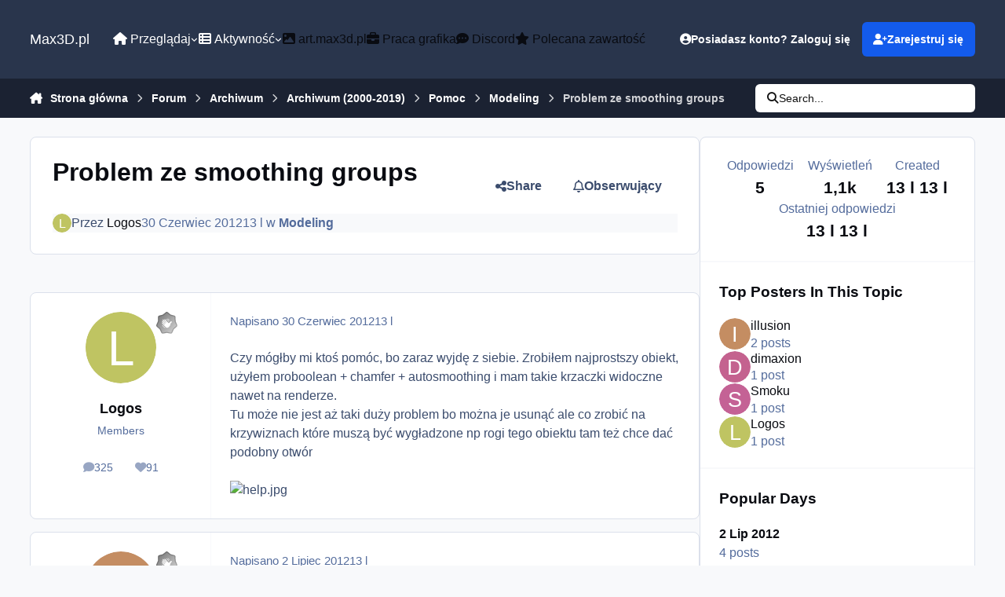

--- FILE ---
content_type: text/html;charset=UTF-8
request_url: https://max3d.pl/forums/topic/80134-problem-ze-smoothing-groups/
body_size: 22601
content:
<!DOCTYPE html>
<html lang="pl-PL" dir="ltr" 

data-ips-path="/forums/topic/80134-problem-ze-smoothing-groups/"
data-ips-scheme='system'
data-ips-scheme-active='system'
data-ips-scheme-default='system'
data-ips-theme="6"
data-ips-scheme-toggle="true"


    data-ips-guest


data-ips-theme-setting-change-scheme='1'
data-ips-theme-setting-link-panels='1'
data-ips-theme-setting-nav-bar-icons='0'
data-ips-theme-setting-mobile-icons-location='footer'
data-ips-theme-setting-mobile-footer-labels='1'
data-ips-theme-setting-sticky-sidebar='1'
data-ips-theme-setting-flip-sidebar='0'

data-ips-layout='default'



>
	<head data-ips-hook="head">
		<meta charset="utf-8">
		<title data-ips-hook="title">Problem ze smoothing groups - Modeling - Max3D.pl</title>
		
		
		
		

	
	<script>(() => document.documentElement.setAttribute('data-ips-scheme', (window.matchMedia('(prefers-color-scheme:dark)').matches) ? 'dark':'light'))();</script>

		


	<script>
		(() => {
			function getCookie(n) {
				let v = `; ${document.cookie}`, parts = v.split(`; ${n}=`);
				if (parts.length === 2) return parts.pop().split(';').shift();
			}
			
				const c = getCookie('ips4_cookie_consent');
				if(!c) return;
			
			const s = getCookie('ips4_scheme_preference');
			if(!s || s === document.documentElement.getAttribute("data-ips-scheme-active")) return;
			if(s === "system"){
				document.documentElement.setAttribute('data-ips-scheme',(window.matchMedia('(prefers-color-scheme:dark)').matches)?'dark':'light');
			} else {
				document.documentElement.setAttribute("data-ips-scheme",s);
			}
			document.documentElement.setAttribute("data-ips-scheme-active",s);
		})();
	</script>

		
			<!-- Global site tag (gtag.js) - Google Analytics -->
<script async src="https://www.googletagmanager.com/gtag/js?id=G-4CVXSB0G52"></script>
<script>
  window.dataLayer = window.dataLayer || [];
  function gtag(){dataLayer.push(arguments);}
  gtag('js', new Date());

  gtag('config', 'UA-314168-1');
  gtag('config', 'G-4CVXSB0G52');

</script>
<script type="text/javascript">
window.tdlcAsyncInit = function() {
        TDLinkConverter.init({});
    };
    var tdlc_1d43f5s_a = new Date(); tdlc_1d43f5s_a.setMinutes(0); tdlc_1d43f5s_a.setSeconds(0);
    var tdlc_1d43f5s_seconds = parseInt(tdlc_1d43f5s_a.getTime() / 1000);
    (function(d, s, id){
        var js, fjs = d.getElementsByTagName(s)[0];
        if (d.getElementById(id)) { return; }
        js = d.createElement(s); js.id = id;
        js.src = "https://clk.tradedoubler.com/lc?a(1259991)rand(" + tdlc_1d43f5s_seconds + ")";
        fjs.parentNode.insertBefore(js, fjs);
    }(document, "script", "tdlc-jssdk"));
</script>

		
		
		
		
		


	<!--!Font Awesome Free 6 by @fontawesome - https://fontawesome.com License - https://fontawesome.com/license/free Copyright 2024 Fonticons, Inc.-->
	<link rel='stylesheet' href='//max3d.pl/applications/core/interface/static/fontawesome/css/all.min.css?v=6.7.2'>



	<link rel='stylesheet' href='//max3d.pl/static/css/core_global_framework_framework.css?v=c4b56ac6bc1768479564'>

	<link rel='stylesheet' href='//max3d.pl/static/css/core_global_flags.css?v=c4b56ac6bc1768479564'>

	<link rel='stylesheet' href='//max3d.pl/static/css/core_front_core.css?v=c4b56ac6bc1768479564'>

	<link rel='stylesheet' href='//max3d.pl/static/css/forums_front_forums.css?v=c4b56ac6bc1768479564'>

	<link rel='stylesheet' href='//max3d.pl/static/css/forums_front_topics.css?v=c4b56ac6bc1768479564'>


<!-- Content Config CSS Properties -->
<style id="contentOptionsCSS">
    :root {
        --i-embed-max-width: 500px;
        --i-embed-default-width: 500px;
        --i-embed-media-max-width: 100%;
    }
</style>



	
	
	<style id="themeVariables">
		
			:root{

--set__i-font-size: 16;
--dark__i-primary: hsl(32 100% 50%);
--dark__i-primary-relative-l: 61;
--set__i-font-family: var(--i-font-family_helvetica);

}
		
	</style>

	
		<style id="themeCustomCSS">
			
		</style>
	

	


		



	<meta name="viewport" content="width=device-width, initial-scale=1, viewport-fit=cover">
	<meta name="apple-mobile-web-app-status-bar-style" content="black-translucent">
	
	
		
		
	
	
		<meta name="twitter:card" content="summary">
	
	
		
			<meta name="twitter:site" content="@max3dpl">
		
	
	
		
			
				
					<meta property="og:title" content="Problem ze smoothing groups">
				
			
		
	
		
			
				
					<meta property="og:type" content="website">
				
			
		
	
		
			
				
					<meta property="og:url" content="https://max3d.pl/forums/topic/80134-problem-ze-smoothing-groups/">
				
			
		
	
		
			
				
					<meta name="description" content="Czy mógłby mi ktoś pomóc, bo zaraz wyjdę z siebie. Zrobiłem najprostszy obiekt, użyłem proboolean + chamfer + autosmoothing i mam takie krzaczki widoczne nawet na renderze. Tu może nie jest aż taki duży problem bo można je usunąć ale co zrobić na krzywiznach które muszą być wygładzone np rogi teg...">
				
			
		
	
		
			
				
					<meta property="og:description" content="Czy mógłby mi ktoś pomóc, bo zaraz wyjdę z siebie. Zrobiłem najprostszy obiekt, użyłem proboolean + chamfer + autosmoothing i mam takie krzaczki widoczne nawet na renderze. Tu może nie jest aż taki duży problem bo można je usunąć ale co zrobić na krzywiznach które muszą być wygładzone np rogi teg...">
				
			
		
	
		
			
				
					<meta property="og:updated_time" content="2012-07-03T07:59:36Z">
				
			
		
	
		
			
				
					<meta property="og:site_name" content="Max3D.pl">
				
			
		
	
		
			
				
					<meta property="og:locale" content="pl_PL">
				
			
		
	
	
		
			<link rel="canonical" href="https://max3d.pl/forums/topic/80134-problem-ze-smoothing-groups/">
		
	
	
	
	
	
	<link rel="manifest" href="https://max3d.pl/manifest.webmanifest/">
	
	

	
	
		
	
		
	
		
	
		
	
		
	
		
	
		
	
		
	
		
	
		
	
		
	
		
	
		
	
		
	
		
	
		
	
		
	
		
	
		
	
		
	
		
	
		
	
		
	
		
			<link rel="apple-touch-icon" href="https://max3d.pl/uploads/monthly_2025_03/apple-touch-icon-180x180.png?v=1741346570">
		
	

	
	


		

	
	<link rel='icon' href='https://max3d.pl/uploads/monthly_2019_07/favicon.ico' type="image/x-icon">

	</head>
	<body data-ips-hook="body" class="ipsApp ipsApp_front " data-contentClass="IPS\forums\Topic" data-controller="core.front.core.app" data-pageApp="forums" data-pageLocation="front" data-pageModule="forums" data-pageController="topic" data-id="80134" >
		<a href="#ipsLayout__main" class="ipsSkipToContent">Skocz do zawartości</a>
		
		
		

<i-pull-to-refresh aria-hidden="true">
	<div class="iPullToRefresh"></div>
</i-pull-to-refresh>
		


		
		<div class="ipsLayout" id="ipsLayout" data-ips-hook="layout">
			
			<div class="ipsLayout__app" data-ips-hook="app">
				
				<div data-ips-hook="mobileHeader" class="ipsMobileHeader ipsResponsive_header--mobile">
					
<a href="https://max3d.pl/" data-ips-hook="logo" class="ipsLogo ipsLogo--mobile" accesskey="1">
	
		

		

	
  	<div class="ipsLogo__text">
		<span class="ipsLogo__name" data-ips-theme-text="set__i-logo-text">Max3D.pl</span>
		
			<span class="ipsLogo__slogan" data-ips-theme-text="set__i-logo-slogan"></span>
		
	</div>
</a>
					
<ul data-ips-hook="mobileNavHeader" class="ipsMobileNavIcons ipsResponsive_header--mobile">
	
		<li data-el="guest">
			<button type="button" class="ipsMobileNavIcons__button ipsMobileNavIcons__button--primary" aria-controls="ipsOffCanvas--guest" aria-expanded="false" data-ipscontrols>
				<span>Zaloguj się</span>
			</button>
		</li>
	
	
	
		
	
    
	
	
</ul>
				</div>
				
				


				
					
<nav class="ipsBreadcrumb ipsBreadcrumb--mobile ipsResponsive_header--mobile" aria-label="Breadcrumbs" >
	<ol itemscope itemtype="https://schema.org/BreadcrumbList" class="ipsBreadcrumb__list">
		<li itemprop="itemListElement" itemscope itemtype="https://schema.org/ListItem">
			<a title="Strona główna" href="https://max3d.pl/" itemprop="item">
				<i class="fa-solid fa-house-chimney"></i> <span itemprop="name">Strona główna</span>
			</a>
			<meta itemprop="position" content="1">
		</li>
		
		
		
			
				<li itemprop="itemListElement" itemscope itemtype="https://schema.org/ListItem">
					<a href="https://max3d.pl/forums/" itemprop="item">
						<span itemprop="name">Forum </span>
					</a>
					<meta itemprop="position" content="2">
				</li>
			
			
		
			
				<li itemprop="itemListElement" itemscope itemtype="https://schema.org/ListItem">
					<a href="https://max3d.pl/forums/forum/152-archiwum/" itemprop="item">
						<span itemprop="name">Archiwum </span>
					</a>
					<meta itemprop="position" content="3">
				</li>
			
			
		
			
				<li itemprop="itemListElement" itemscope itemtype="https://schema.org/ListItem">
					<a href="https://max3d.pl/forums/forum/205-archiwum-2000-2019/" itemprop="item">
						<span itemprop="name">Archiwum (2000-2019) </span>
					</a>
					<meta itemprop="position" content="4">
				</li>
			
			
		
			
				<li itemprop="itemListElement" itemscope itemtype="https://schema.org/ListItem">
					<a href="https://max3d.pl/forums/forum/59-pomoc/" itemprop="item">
						<span itemprop="name">Pomoc </span>
					</a>
					<meta itemprop="position" content="5">
				</li>
			
			
		
			
				<li itemprop="itemListElement" itemscope itemtype="https://schema.org/ListItem">
					<a href="https://max3d.pl/forums/forum/10-modeling/" itemprop="item">
						<span itemprop="name">Modeling </span>
					</a>
					<meta itemprop="position" content="6">
				</li>
			
			
		
			
				<li aria-current="location" itemprop="itemListElement" itemscope itemtype="https://schema.org/ListItem">
					<span itemprop="name">Problem ze smoothing groups</span>
					<meta itemprop="position" content="7">
				</li>
			
			
		
	</ol>
	<ul class="ipsBreadcrumb__feed" data-ips-hook="feed">
		
		<li >
			<a data-action="defaultStream" href="https://max3d.pl/discover/" ><i class="fa-regular fa-file-lines"></i> <span data-role="defaultStreamName">Cała aktywność</span></a>
		</li>
	</ul>
</nav>
				
				
					<header data-ips-hook="header" class="ipsHeader ipsResponsive_header--desktop">
						
						
							<div data-ips-hook="primaryHeader" class="ipsHeader__primary" >
								<div class="ipsWidth ipsHeader__align">
									<div data-ips-header-position="4" class="ipsHeader__start">


	
		<div data-ips-header-content='logo'>
			<!-- logo -->
			
				
<a href="https://max3d.pl/" data-ips-hook="logo" class="ipsLogo ipsLogo--desktop" accesskey="1">
	
		

		

	
  	<div class="ipsLogo__text">
		<span class="ipsLogo__name" data-ips-theme-text="set__i-logo-text">Max3D.pl</span>
		
			<span class="ipsLogo__slogan" data-ips-theme-text="set__i-logo-slogan"></span>
		
	</div>
</a>
			
			
			    
			    
			    
			    
			
		</div>
	

	

	

	

	
</div>
									<div data-ips-header-position="5" class="ipsHeader__center">


	

	
		<div data-ips-header-content='navigation'>
			<!-- navigation -->
			
			
			    
				    


<nav data-ips-hook="navBar" class="ipsNav" aria-label="Primary">
	<i-navigation-menu>
		<ul class="ipsNavBar" data-role="menu">
			


	
		
		
			
		
		
		<li  data-id="1" data-active data-navApp="core" data-navExt="Menu" >
			
			
				
					<button aria-expanded="false" aria-controls="elNavSecondary_1" data-ipscontrols type="button">
						<span class="ipsNavBar__icon" aria-hidden="true">
							
								<i class="fa-solid" style="--icon:'\f1c5'"></i>
							
						</span>
						<span class="ipsNavBar__text">
							<span class="ipsNavBar__label"><i class="fa fa-home"></i> Przeglądaj</span>
							<i class="fa-solid fa-angle-down"></i>
						</span>
					</button>
					
						<ul class='ipsNav__dropdown' id='elNavSecondary_1' data-ips-hidden-light-dismiss hidden>
							


	

	
		
		
		
		<li  data-id="10"  data-navApp="cms" data-navExt="Pages" >
			
			
				
					<a href="https://max3d.pl"  data-navItem-id="10" >
						<span class="ipsNavBar__icon" aria-hidden="true">
							
								<i class="fa-solid" style="--icon:'\f15c'"></i>
							
						</span>
						<span class="ipsNavBar__text">
							<span class="ipsNavBar__label">Strona główna</span>
						</span>
					</a>
				
			
		</li>
	

	
		
		
		
		<li  data-id="19"  data-navApp="cms" data-navExt="Pages" >
			
			
				
					<a href="https://max3d.pl/news/"  data-navItem-id="19" >
						<span class="ipsNavBar__icon" aria-hidden="true">
							
								<i class="fa-solid" style="--icon:'\f15c'"></i>
							
						</span>
						<span class="ipsNavBar__text">
							<span class="ipsNavBar__label">Newsy</span>
						</span>
					</a>
				
			
		</li>
	

	
		
		
			
		
		
		<li  data-id="11" data-active data-navApp="forums" data-navExt="Forums" >
			
			
				
					<a href="https://max3d.pl/forums/"  data-navItem-id="11" aria-current="page">
						<span class="ipsNavBar__icon" aria-hidden="true">
							
								<i class="fa-solid" style="--icon:'\f075'"></i>
							
						</span>
						<span class="ipsNavBar__text">
							<span class="ipsNavBar__label">Forum</span>
						</span>
					</a>
				
			
		</li>
	

	
		
		
		
		<li  data-id="21"  data-navApp="core" data-navExt="CustomItem" >
			
			
				
					<a href="https://art.max3d.pl" target='_blank' rel="noopener" data-navItem-id="21" >
						<span class="ipsNavBar__icon" aria-hidden="true">
							
								<i class="fa-solid" style="--icon:'\f1c5'"></i>
							
						</span>
						<span class="ipsNavBar__text">
							<span class="ipsNavBar__label">Galeria</span>
						</span>
					</a>
				
			
		</li>
	

	
		
		
		
		<li  data-id="18"  data-navApp="core" data-navExt="CustomItem" >
			
			
				
					<a href="https://max3d.pl/forums/forum/18-work-in-progress-wip/"  data-navItem-id="18" >
						<span class="ipsNavBar__icon" aria-hidden="true">
							
								<i class="fa-solid" style="--icon:'\f1c5'"></i>
							
						</span>
						<span class="ipsNavBar__text">
							<span class="ipsNavBar__label">W.I.P</span>
						</span>
					</a>
				
			
		</li>
	

	
		
		
		
		<li  data-id="14"  data-navApp="core" data-navExt="Guidelines" >
			
			
				
					<a href="https://max3d.pl/guidelines/"  data-navItem-id="14" >
						<span class="ipsNavBar__icon" aria-hidden="true">
							
								<i class="fa-solid" style="--icon:'\f058'"></i>
							
						</span>
						<span class="ipsNavBar__text">
							<span class="ipsNavBar__label">Regulamin</span>
						</span>
					</a>
				
			
		</li>
	

	
		
		
		
		<li  data-id="16"  data-navApp="core" data-navExt="OnlineUsers" >
			
			
				
					<a href="https://max3d.pl/online/"  data-navItem-id="16" >
						<span class="ipsNavBar__icon" aria-hidden="true">
							
								<i class="fa-solid" style="--icon:'\f017'"></i>
							
						</span>
						<span class="ipsNavBar__text">
							<span class="ipsNavBar__label">Użytkownicy online</span>
						</span>
					</a>
				
			
		</li>
	

	
		
		
		
		<li  data-id="17"  data-navApp="core" data-navExt="Leaderboard" >
			
			
				
					<a href="https://max3d.pl/leaderboard/"  data-navItem-id="17" >
						<span class="ipsNavBar__icon" aria-hidden="true">
							
								<i class="fa-solid" style="--icon:'\f091'"></i>
							
						</span>
						<span class="ipsNavBar__text">
							<span class="ipsNavBar__label">Ranking</span>
						</span>
					</a>
				
			
		</li>
	

						</ul>
					
				
			
		</li>
	

	
		
		
		
		<li  data-id="2"  data-navApp="core" data-navExt="Menu" >
			
			
				
					<button aria-expanded="false" aria-controls="elNavSecondary_2" data-ipscontrols type="button">
						<span class="ipsNavBar__icon" aria-hidden="true">
							
								<i class="fa-solid" style="--icon:'\f1c5'"></i>
							
						</span>
						<span class="ipsNavBar__text">
							<span class="ipsNavBar__label"><i class="fa fa-th-list"></i> Aktywność</span>
							<i class="fa-solid fa-angle-down"></i>
						</span>
					</button>
					
						<ul class='ipsNav__dropdown' id='elNavSecondary_2' data-ips-hidden-light-dismiss hidden>
							


	
		
		
		
		<li  data-id="4"  data-navApp="core" data-navExt="AllActivity" >
			
			
				
					<a href="https://max3d.pl/discover/"  data-navItem-id="4" >
						<span class="ipsNavBar__icon" aria-hidden="true">
							
								<i class="fa-solid" style="--icon:'\f0ca'"></i>
							
						</span>
						<span class="ipsNavBar__text">
							<span class="ipsNavBar__label">Cała aktywność</span>
						</span>
					</a>
				
			
		</li>
	

	

	

	

	
		
		
		
		<li  data-id="8"  data-navApp="core" data-navExt="Search" >
			
			
				
					<a href="https://max3d.pl/search/"  data-navItem-id="8" >
						<span class="ipsNavBar__icon" aria-hidden="true">
							
								<i class="fa-solid" style="--icon:'\f002'"></i>
							
						</span>
						<span class="ipsNavBar__text">
							<span class="ipsNavBar__label">Szukaj</span>
						</span>
					</a>
				
			
		</li>
	

						</ul>
					
				
			
		</li>
	

	
		
		
		
		<li  data-id="24"  data-navApp="core" data-navExt="CustomItem" >
			
			
				
					<a href="https://art.max3d.pl" target='_blank' rel="noopener" data-navItem-id="24" >
						<span class="ipsNavBar__icon" aria-hidden="true">
							
								<i class="fa-solid" style="--icon:'\f1c5'"></i>
							
						</span>
						<span class="ipsNavBar__text">
							<span class="ipsNavBar__label"><i class="fa fa-image"></i> art.max3d.pl</span>
						</span>
					</a>
				
			
		</li>
	

	
		
		
		
		<li  data-id="20"  data-navApp="core" data-navExt="CustomItem" >
			
			
				
					<a href="https://jobs.max3d.pl" target='_blank' rel="noopener" data-navItem-id="20" >
						<span class="ipsNavBar__icon" aria-hidden="true">
							
								<i class="fa-solid" style="--icon:'\f1c5'"></i>
							
						</span>
						<span class="ipsNavBar__text">
							<span class="ipsNavBar__label"><i class="fa fa-briefcase"></i> Praca grafika</span>
						</span>
					</a>
				
			
		</li>
	

	
		
		
		
		<li  data-id="23"  data-navApp="core" data-navExt="CustomItem" >
			
			
				
					<a href="https://max3d.pl/news/discord-max3d-pl/"  data-navItem-id="23" >
						<span class="ipsNavBar__icon" aria-hidden="true">
							
								<i class="fa-solid" style="--icon:'\f1c5'"></i>
							
						</span>
						<span class="ipsNavBar__text">
							<span class="ipsNavBar__label"><i class="fa fa-commenting"></i> Discord</span>
						</span>
					</a>
				
			
		</li>
	

	
		
		
		
		<li  data-id="22"  data-navApp="core" data-navExt="CustomItem" >
			
			
				
					<a href="https://max3d.pl/featured/"  data-navItem-id="22" >
						<span class="ipsNavBar__icon" aria-hidden="true">
							
								<i class="fa-solid" style="--icon:'\f1c5'"></i>
							
						</span>
						<span class="ipsNavBar__text">
							<span class="ipsNavBar__label"><i class="fa fa-star"></i> Polecana zawartość</span>
						</span>
					</a>
				
			
		</li>
	

	

			<li data-role="moreLi" hidden>
				<button aria-expanded="false" aria-controls="nav__more" data-ipscontrols type="button">
					<span class="ipsNavBar__icon" aria-hidden="true">
						<i class="fa-solid fa-bars"></i>
					</span>
					<span class="ipsNavBar__text">
						<span class="ipsNavBar__label">Więcej</span>
						<i class="fa-solid fa-angle-down"></i>
					</span>
				</button>
				<ul class="ipsNav__dropdown" id="nav__more" data-role="moreMenu" data-ips-hidden-light-dismiss hidden></ul>
			</li>
		</ul>
		<div class="ipsNavPriority js-ipsNavPriority" aria-hidden="true">
			<ul class="ipsNavBar" data-role="clone">
				<li data-role="moreLiClone">
					<button aria-expanded="false" aria-controls="nav__more" data-ipscontrols type="button">
						<span class="ipsNavBar__icon" aria-hidden="true">
							<i class="fa-solid fa-bars"></i>
						</span>
						<span class="ipsNavBar__text">
							<span class="ipsNavBar__label">Więcej</span>
							<i class="fa-solid fa-angle-down"></i>
						</span>
					</button>
				</li>
				


	
		
		
			
		
		
		<li  data-id="1" data-active data-navApp="core" data-navExt="Menu" >
			
			
				
					<button aria-expanded="false" aria-controls="elNavSecondary_1" data-ipscontrols type="button">
						<span class="ipsNavBar__icon" aria-hidden="true">
							
								<i class="fa-solid" style="--icon:'\f1c5'"></i>
							
						</span>
						<span class="ipsNavBar__text">
							<span class="ipsNavBar__label"><i class="fa fa-home"></i> Przeglądaj</span>
							<i class="fa-solid fa-angle-down"></i>
						</span>
					</button>
					
				
			
		</li>
	

	
		
		
		
		<li  data-id="2"  data-navApp="core" data-navExt="Menu" >
			
			
				
					<button aria-expanded="false" aria-controls="elNavSecondary_2" data-ipscontrols type="button">
						<span class="ipsNavBar__icon" aria-hidden="true">
							
								<i class="fa-solid" style="--icon:'\f1c5'"></i>
							
						</span>
						<span class="ipsNavBar__text">
							<span class="ipsNavBar__label"><i class="fa fa-th-list"></i> Aktywność</span>
							<i class="fa-solid fa-angle-down"></i>
						</span>
					</button>
					
				
			
		</li>
	

	
		
		
		
		<li  data-id="24"  data-navApp="core" data-navExt="CustomItem" >
			
			
				
					<a href="https://art.max3d.pl" target='_blank' rel="noopener" data-navItem-id="24" >
						<span class="ipsNavBar__icon" aria-hidden="true">
							
								<i class="fa-solid" style="--icon:'\f1c5'"></i>
							
						</span>
						<span class="ipsNavBar__text">
							<span class="ipsNavBar__label"><i class="fa fa-image"></i> art.max3d.pl</span>
						</span>
					</a>
				
			
		</li>
	

	
		
		
		
		<li  data-id="20"  data-navApp="core" data-navExt="CustomItem" >
			
			
				
					<a href="https://jobs.max3d.pl" target='_blank' rel="noopener" data-navItem-id="20" >
						<span class="ipsNavBar__icon" aria-hidden="true">
							
								<i class="fa-solid" style="--icon:'\f1c5'"></i>
							
						</span>
						<span class="ipsNavBar__text">
							<span class="ipsNavBar__label"><i class="fa fa-briefcase"></i> Praca grafika</span>
						</span>
					</a>
				
			
		</li>
	

	
		
		
		
		<li  data-id="23"  data-navApp="core" data-navExt="CustomItem" >
			
			
				
					<a href="https://max3d.pl/news/discord-max3d-pl/"  data-navItem-id="23" >
						<span class="ipsNavBar__icon" aria-hidden="true">
							
								<i class="fa-solid" style="--icon:'\f1c5'"></i>
							
						</span>
						<span class="ipsNavBar__text">
							<span class="ipsNavBar__label"><i class="fa fa-commenting"></i> Discord</span>
						</span>
					</a>
				
			
		</li>
	

	
		
		
		
		<li  data-id="22"  data-navApp="core" data-navExt="CustomItem" >
			
			
				
					<a href="https://max3d.pl/featured/"  data-navItem-id="22" >
						<span class="ipsNavBar__icon" aria-hidden="true">
							
								<i class="fa-solid" style="--icon:'\f1c5'"></i>
							
						</span>
						<span class="ipsNavBar__text">
							<span class="ipsNavBar__label"><i class="fa fa-star"></i> Polecana zawartość</span>
						</span>
					</a>
				
			
		</li>
	

	

			</ul>
		</div>
	</i-navigation-menu>
</nav>
			    
			    
			    
			    
			
		</div>
	

	

	

	
</div>
									<div data-ips-header-position="6" class="ipsHeader__end">


	

	

	
		<div data-ips-header-content='user'>
			<!-- user -->
			
			
			    
			    
				    

	<ul id="elUserNav" data-ips-hook="userBarGuest" class="ipsUserNav ipsUserNav--guest">
        
		
        
        
        
            
            <li id="elSignInLink" data-el="sign-in">
                <button type="button" id="elUserSignIn" popovertarget="elUserSignIn_menu" class="ipsUserNav__link">
                	<i class="fa-solid fa-circle-user"></i>
                	<span class="ipsUserNav__text">Posiadasz konto? Zaloguj się</span>
                </button>                
                
<i-dropdown popover id="elUserSignIn_menu">
	<div class="iDropdown">
		<form accept-charset='utf-8' method='post' action='https://max3d.pl/login/'>
			<input type="hidden" name="csrfKey" value="e37ca1fab3334b195c176901c512d92a">
			<input type="hidden" name="ref" value="aHR0cHM6Ly9tYXgzZC5wbC9mb3J1bXMvdG9waWMvODAxMzQtcHJvYmxlbS16ZS1zbW9vdGhpbmctZ3JvdXBzLw==">
			<div data-role="loginForm">
				
				
				
					<div class='ipsColumns ipsColumns--lines'>
						<div class='ipsColumns__primary' id='elUserSignIn_internal'>
							
<div class="">
	<h4 class="ipsTitle ipsTitle--h3 i-padding_2 i-padding-bottom_0 i-color_hard">Zaloguj się</h4>
	<ul class='ipsForm ipsForm--vertical ipsForm--login-popup'>
		<li class="ipsFieldRow ipsFieldRow--noLabel ipsFieldRow--fullWidth">
			<label class="ipsFieldRow__label" for="login_popup_email">Adres e-mail</label>
			<div class="ipsFieldRow__content">
                <input type="email" class='ipsInput ipsInput--text' placeholder="Adres e-mail" name="auth" autocomplete="email" id='login_popup_email'>
			</div>
		</li>
		<li class="ipsFieldRow ipsFieldRow--noLabel ipsFieldRow--fullWidth">
			<label class="ipsFieldRow__label" for="login_popup_password">Hasło</label>
			<div class="ipsFieldRow__content">
				<input type="password" class='ipsInput ipsInput--text' placeholder="Hasło" name="password" autocomplete="current-password" id='login_popup_password'>
			</div>
		</li>
		<li class="ipsFieldRow ipsFieldRow--checkbox">
			<input type="checkbox" name="remember_me" id="remember_me_checkbox_popup" value="1" checked class="ipsInput ipsInput--toggle">
			<div class="ipsFieldRow__content">
				<label class="ipsFieldRow__label" for="remember_me_checkbox_popup">Zapamiętaj mnie</label>
				<div class="ipsFieldRow__desc">Nie polecane na współdzielonych komputerach</div>
			</div>
		</li>
		<li class="ipsSubmitRow">
			<button type="submit" name="_processLogin" value="usernamepassword" class="ipsButton ipsButton--primary i-width_100p">Zaloguj się</button>
			
				<p class="i-color_soft i-link-color_inherit i-font-weight_500 i-font-size_-1 i-margin-top_2">
					
						<a href='https://max3d.pl/lostpassword/' data-ipsDialog data-ipsDialog-title='Nie pamiętasz hasła?'>
					
					Nie pamiętasz hasła?</a>
				</p>
			
		</li>
	</ul>
</div>
						</div>
						<div class='ipsColumns__secondary i-basis_280'>
							<div id='elUserSignIn_external'>
								<p class='ipsTitle ipsTitle--h3 i-padding_2 i-padding-bottom_0 i-color_soft'>Lub zaloguj się za pomocą jednego ze swoich kont</p>
								<div class='i-grid i-gap_2 i-padding_2'>
									
										<div>
											

<button type="submit" name="_processLogin" value="4" class='ipsSocial ipsSocial--google' style="background-color: #4285F4">
	
		<span class='ipsSocial__icon'>
			
				
					<svg xmlns="http://www.w3.org/2000/svg" viewBox="0 0 488 512"><path d="M488 261.8C488 403.3 391.1 504 248 504 110.8 504 0 393.2 0 256S110.8 8 248 8c66.8 0 123 24.5 166.3 64.9l-67.5 64.9C258.5 52.6 94.3 116.6 94.3 256c0 86.5 69.1 156.6 153.7 156.6 98.2 0 135-70.4 140.8-106.9H248v-85.3h236.1c2.3 12.7 3.9 24.9 3.9 41.4z"/></svg>
				
			
		</span>
		<span class='ipsSocial__text'>Użyj konta Google</span>
	
</button>
										</div>
									
								</div>
							</div>
						</div>
					</div>
				
			</div>
		</form>
	</div>
</i-dropdown>
            </li>
            
        
		
			<li data-el="sign-up">
				
					<a href="https://max3d.pl/register/" class="ipsUserNav__link ipsUserNav__link--sign-up" data-ipsdialog data-ipsdialog-size="narrow" data-ipsdialog-title="Zarejestruj się"  id="elRegisterButton">
						<i class="fa-solid fa-user-plus"></i>
						<span class="ipsUserNav__text">Zarejestruj się</span>
					</a>
				
			</li>
		
		
	</ul>

			    
			    
			    
			
		</div>
	

	

	
</div>
								</div>
							</div>
						
						
							<div data-ips-hook="secondaryHeader" class="ipsHeader__secondary" >
								<div class="ipsWidth ipsHeader__align">
									<div data-ips-header-position="7" class="ipsHeader__start">


	

	

	

	
		<div data-ips-header-content='breadcrumb'>
			<!-- breadcrumb -->
			
			
			    
			    
			    
				    
<nav class="ipsBreadcrumb ipsBreadcrumb--top " aria-label="Breadcrumbs" >
	<ol itemscope itemtype="https://schema.org/BreadcrumbList" class="ipsBreadcrumb__list">
		<li itemprop="itemListElement" itemscope itemtype="https://schema.org/ListItem">
			<a title="Strona główna" href="https://max3d.pl/" itemprop="item">
				<i class="fa-solid fa-house-chimney"></i> <span itemprop="name">Strona główna</span>
			</a>
			<meta itemprop="position" content="1">
		</li>
		
		
		
			
				<li itemprop="itemListElement" itemscope itemtype="https://schema.org/ListItem">
					<a href="https://max3d.pl/forums/" itemprop="item">
						<span itemprop="name">Forum </span>
					</a>
					<meta itemprop="position" content="2">
				</li>
			
			
		
			
				<li itemprop="itemListElement" itemscope itemtype="https://schema.org/ListItem">
					<a href="https://max3d.pl/forums/forum/152-archiwum/" itemprop="item">
						<span itemprop="name">Archiwum </span>
					</a>
					<meta itemprop="position" content="3">
				</li>
			
			
		
			
				<li itemprop="itemListElement" itemscope itemtype="https://schema.org/ListItem">
					<a href="https://max3d.pl/forums/forum/205-archiwum-2000-2019/" itemprop="item">
						<span itemprop="name">Archiwum (2000-2019) </span>
					</a>
					<meta itemprop="position" content="4">
				</li>
			
			
		
			
				<li itemprop="itemListElement" itemscope itemtype="https://schema.org/ListItem">
					<a href="https://max3d.pl/forums/forum/59-pomoc/" itemprop="item">
						<span itemprop="name">Pomoc </span>
					</a>
					<meta itemprop="position" content="5">
				</li>
			
			
		
			
				<li itemprop="itemListElement" itemscope itemtype="https://schema.org/ListItem">
					<a href="https://max3d.pl/forums/forum/10-modeling/" itemprop="item">
						<span itemprop="name">Modeling </span>
					</a>
					<meta itemprop="position" content="6">
				</li>
			
			
		
			
				<li aria-current="location" itemprop="itemListElement" itemscope itemtype="https://schema.org/ListItem">
					<span itemprop="name">Problem ze smoothing groups</span>
					<meta itemprop="position" content="7">
				</li>
			
			
		
	</ol>
	<ul class="ipsBreadcrumb__feed" data-ips-hook="feed">
		
		<li >
			<a data-action="defaultStream" href="https://max3d.pl/discover/" ><i class="fa-regular fa-file-lines"></i> <span data-role="defaultStreamName">Cała aktywność</span></a>
		</li>
	</ul>
</nav>
			    
			    
			
		</div>
	

	
</div>
									<div data-ips-header-position="8" class="ipsHeader__center">


	

	

	

	

	
</div>
									<div data-ips-header-position="9" class="ipsHeader__end">


	

	

	

	

	
		<div data-ips-header-content='search'>
			<!-- search -->
			
			
			    
			    
			    
			    
				    

	<button class='ipsSearchPseudo' popovertarget="ipsSearchDialog" type="button">
		<i class="fa-solid fa-magnifying-glass"></i>
		<span>Search...</span>
	</button>

			    
			
		</div>
	
</div>
								</div>
							</div>
						
					</header>
				
				<main data-ips-hook="main" class="ipsLayout__main" id="ipsLayout__main" tabindex="-1">
					<div class="ipsWidth ipsWidth--main-content">
						<div class="ipsContentWrap">
							
							

							<div class="ipsLayout__columns">
								<section data-ips-hook="primaryColumn" class="ipsLayout__primary-column">
									
									
									
                                    
									

	





    
    

									




<!-- Start #ipsTopicView -->
<div class="ipsBlockSpacer" id="ipsTopicView" data-ips-topic-ui="traditional" data-ips-topic-first-page="true" data-ips-topic-comments="all">




<div class="ipsBox ipsBox--topicHeader ipsPull">
	<header class="ipsPageHeader">
		<div class="ipsPageHeader__row">
			<div data-ips-hook="header" class="ipsPageHeader__primary">
				<div class="ipsPageHeader__title">
					
						<h1 data-ips-hook="title">Problem ze smoothing groups</h1>
					
					<div data-ips-hook="badges" class="ipsBadges">
						
					</div>
				</div>
				
				
			</div>
			
				<ul data-ips-hook="topicHeaderButtons" class="ipsButtons">
					
						<li>


    <button type="button" id="elShareItem_390662246" popovertarget="elShareItem_390662246_menu" class='ipsButton ipsButton--share ipsButton--inherit '>
        <i class='fa-solid fa-share-nodes'></i><span class="ipsButton__label">Share</span>
    </button>
    <i-dropdown popover id="elShareItem_390662246_menu" data-controller="core.front.core.sharelink">
        <div class="iDropdown">
            <div class='i-padding_2'>
                
                
                <span data-ipsCopy data-ipsCopy-flashmessage>
                    <a href="https://max3d.pl/forums/topic/80134-problem-ze-smoothing-groups/" class="ipsPageActions__mainLink" data-role="copyButton" data-clipboard-text="https://max3d.pl/forums/topic/80134-problem-ze-smoothing-groups/" data-ipstooltip title='Copy Link to Clipboard'><i class="fa-regular fa-copy"></i> https://max3d.pl/forums/topic/80134-problem-ze-smoothing-groups/</a>
                </span>
                <ul class='ipsList ipsList--inline i-justify-content_center i-gap_1 i-margin-top_2'>
                    
                        <li>
<a href="https://bsky.app/intent/compose?text=Problem+ze+smoothing+groups%20-%20https%3A%2F%2Fmax3d.pl%2Fforums%2Ftopic%2F80134-problem-ze-smoothing-groups%2F" class="ipsShareLink ipsShareLink--bluesky" target="_blank" data-role="shareLink" title='Share on Bluesky' data-ipsTooltip rel='nofollow noopener'>
    <i class="fa-brands fa-bluesky"></i>
</a></li>
                    
                        <li>
<a href="https://x.com/share?url=https%3A%2F%2Fmax3d.pl%2Fforums%2Ftopic%2F80134-problem-ze-smoothing-groups%2F" class="ipsShareLink ipsShareLink--x" target="_blank" data-role="shareLink" title='Share on X' data-ipsTooltip rel='nofollow noopener'>
    <i class="fa-brands fa-x-twitter"></i>
</a></li>
                    
                        <li>
<a href="https://www.facebook.com/sharer/sharer.php?u=https%3A%2F%2Fmax3d.pl%2Fforums%2Ftopic%2F80134-problem-ze-smoothing-groups%2F" class="ipsShareLink ipsShareLink--facebook" target="_blank" data-role="shareLink" title='Udostępnij na Facebooku' data-ipsTooltip rel='noopener nofollow'>
	<i class="fa-brands fa-facebook"></i>
</a></li>
                    
                        <li>
<a href="https://www.reddit.com/submit?url=https%3A%2F%2Fmax3d.pl%2Fforums%2Ftopic%2F80134-problem-ze-smoothing-groups%2F&amp;title=Problem+ze+smoothing+groups" rel="nofollow noopener" class="ipsShareLink ipsShareLink--reddit" target="_blank" title='Udostępnij w Reddit' data-ipsTooltip>
	<i class="fa-brands fa-reddit"></i>
</a></li>
                    
                        <li>
<a href="https://www.linkedin.com/shareArticle?mini=true&amp;url=https%3A%2F%2Fmax3d.pl%2Fforums%2Ftopic%2F80134-problem-ze-smoothing-groups%2F&amp;title=Problem+ze+smoothing+groups" rel="nofollow noopener" class="ipsShareLink ipsShareLink--linkedin" target="_blank" data-role="shareLink" title='Udostępnij w LinkedIn ' data-ipsTooltip>
	<i class="fa-brands fa-linkedin"></i>
</a></li>
                    
                        <li>
<a href="https://pinterest.com/pin/create/button/?url=https://max3d.pl/forums/topic/80134-problem-ze-smoothing-groups/&amp;media=" class="ipsShareLink ipsShareLink--pinterest" rel="nofollow noopener" target="_blank" data-role="shareLink" title='Udostępnij w Pinterest' data-ipsTooltip>
	<i class="fa-brands fa-pinterest"></i>
</a></li>
                    
                </ul>
                
                    <button class='ipsHide ipsButton ipsButton--small ipsButton--inherit ipsButton--wide i-margin-top_2' data-controller='core.front.core.webshare' data-role='webShare' data-webShareTitle='Problem ze smoothing groups' data-webShareText='Problem ze smoothing groups' data-webShareUrl='https://max3d.pl/forums/topic/80134-problem-ze-smoothing-groups/'>More sharing options...</button>
                
            </div>
        </div>
    </i-dropdown>
</li>
					
					
					<li>

<div data-followApp='forums' data-followArea='topic' data-followID='80134' data-controller='core.front.core.followButton'>
	

	<a data-ips-hook="guest" href="https://max3d.pl/login/" rel="nofollow" class="ipsButton ipsButton--follow" data-role="followButton" data-ipstooltip title="Zaloguj się, aby obserwować tę zawartość">
		<span>
			<i class="fa-regular fa-bell"></i>
			<span class="ipsButton__label">Obserwujący</span>
		</span>
		
	</a>

</div></li>
				</ul>
			
		</div>
		
		
			<!-- PageHeader footer is only shown in traditional view -->
			<div class="ipsPageHeader__row ipsPageHeader__row--footer">
				<div class="ipsPageHeader__primary">
					<div class="ipsPhotoPanel ipsPhotoPanel--inline">
						


	<a data-ips-hook="userPhotoWithUrl" href="https://max3d.pl/profile/12859-logos/" rel="nofollow" data-ipshover data-ipshover-width="370" data-ipshover-target="https://max3d.pl/profile/12859-logos/?do=hovercard"  class="ipsUserPhoto ipsUserPhoto--fluid" title="Przejdź do profilu Logos" data-group="3" aria-hidden="true" tabindex="-1">
		<img src="data:image/svg+xml,%3Csvg%20xmlns%3D%22http%3A%2F%2Fwww.w3.org%2F2000%2Fsvg%22%20viewBox%3D%220%200%201024%201024%22%20style%3D%22background%3A%23bfc462%22%3E%3Cg%3E%3Ctext%20text-anchor%3D%22middle%22%20dy%3D%22.35em%22%20x%3D%22512%22%20y%3D%22512%22%20fill%3D%22%23ffffff%22%20font-size%3D%22700%22%20font-family%3D%22-apple-system%2C%20BlinkMacSystemFont%2C%20Roboto%2C%20Helvetica%2C%20Arial%2C%20sans-serif%22%3EL%3C%2Ftext%3E%3C%2Fg%3E%3C%2Fsvg%3E" alt="Logos" loading="lazy">
	</a>

						<div data-ips-hook="topicHeaderMetaData" class="ipsPhotoPanel__text">
							<div class="ipsPhotoPanel__primary">Przez 


<a href='https://max3d.pl/profile/12859-logos/' rel="nofollow" data-ipsHover data-ipsHover-width='370' data-ipsHover-target='https://max3d.pl/profile/12859-logos/?do=hovercard&amp;referrer=https%253A%252F%252Fmax3d.pl%252Fforums%252Ftopic%252F80134-problem-ze-smoothing-groups%252F' title="Przejdź do profilu Logos" class="ipsUsername" translate="no">Logos</a></div>
							<div class="ipsPhotoPanel__secondary"><time datetime='2012-06-30T15:52:38Z' title='30.06.2012 15:52' data-short='13 l ' class='ipsTime ipsTime--long'><span class='ipsTime__long'>30 Czerwiec 2012</span><span class='ipsTime__short'>13 l </span></time> w <a href="https://max3d.pl/forums/forum/10-modeling/" class="i-font-weight_600">Modeling</a></div>
						</div>
					</div>
				</div>
				
			</div>
		
	</header>

	

</div>

<!-- Large topic warnings -->






<!-- These can be hidden on traditional first page using <div data-ips-hide="traditional-first"> -->


<!-- Content messages -->









<div class="i-flex i-flex-wrap_wrap-reverse i-align-items_center i-gap_3">

	<!-- All replies / Helpful Replies: This isn't shown on the first page, due to data-ips-hide="traditional-first" -->
	

	<!-- Start new topic, Reply to topic: Shown on all views -->
	<ul data-ips-hook="topicMainButtons" class="i-flex_11 ipsButtons ipsButtons--main">
		<li>
			
		</li>
		
		
	</ul>
</div>





<section data-controller='core.front.core.recommendedComments' data-url='https://max3d.pl/forums/topic/80134-problem-ze-smoothing-groups/?recommended=comments' class='ipsBox ipsBox--featuredComments ipsRecommendedComments ipsHide'>
	<div data-role="recommendedComments">
		<header class='ipsBox__header'>
			<h2>Featured Replies</h2>
			

<div class='ipsCarouselNav ' data-ipscarousel='topic-featured-posts' >
	<button class='ipsCarouselNav__button' data-carousel-arrow='prev'><span class="ipsInvisible">Previous carousel slide</span><i class='fa-ips' aria-hidden='true'></i></button>
	<button class='ipsCarouselNav__button' data-carousel-arrow='next'><span class="ipsInvisible">Next carousel slide</span><i class='fa-ips' aria-hidden='true'></i></button>
</div>
		</header>
		
	</div>
</section>

<div id="comments" data-controller="core.front.core.commentFeed,forums.front.topic.view, core.front.core.ignoredComments" data-autopoll data-baseurl="https://max3d.pl/forums/topic/80134-problem-ze-smoothing-groups/" data-lastpage data-feedid="forums-ips_forums_topic-80134" class="cTopic ipsBlockSpacer" data-follow-area-id="topic-80134">

	<div data-ips-hook="topicPostFeed" id="elPostFeed" class="ipsEntries ipsPull ipsEntries--topic" data-role="commentFeed" data-controller="core.front.core.moderation" >

		
		<form action="https://max3d.pl/forums/topic/80134-problem-ze-smoothing-groups/?csrfKey=e37ca1fab3334b195c176901c512d92a&amp;do=multimodComment" method="post" data-ipspageaction data-role="moderationTools">
			
			
				

					

					
					



<a id="findComment-1067336"></a>
<div id="comment-1067336"></div>
<article data-ips-hook="postWrapper" id="elComment_1067336" class="
		ipsEntry js-ipsEntry  ipsEntry--post 
        
        
        
        
        
		"   data-ips-first-post>
	
		<aside data-ips-hook="topicAuthorColumn" class="ipsEntry__author-column">
			
			<div data-ips-hook="postUserPhoto" class="ipsAvatarStack">
				


	<a data-ips-hook="userPhotoWithUrl" href="https://max3d.pl/profile/12859-logos/" rel="nofollow" data-ipshover data-ipshover-width="370" data-ipshover-target="https://max3d.pl/profile/12859-logos/?do=hovercard"  class="ipsUserPhoto ipsUserPhoto--fluid" title="Przejdź do profilu Logos" data-group="3" aria-hidden="true" tabindex="-1">
		<img src="data:image/svg+xml,%3Csvg%20xmlns%3D%22http%3A%2F%2Fwww.w3.org%2F2000%2Fsvg%22%20viewBox%3D%220%200%201024%201024%22%20style%3D%22background%3A%23bfc462%22%3E%3Cg%3E%3Ctext%20text-anchor%3D%22middle%22%20dy%3D%22.35em%22%20x%3D%22512%22%20y%3D%22512%22%20fill%3D%22%23ffffff%22%20font-size%3D%22700%22%20font-family%3D%22-apple-system%2C%20BlinkMacSystemFont%2C%20Roboto%2C%20Helvetica%2C%20Arial%2C%20sans-serif%22%3EL%3C%2Ftext%3E%3C%2Fg%3E%3C%2Fsvg%3E" alt="Logos" loading="lazy">
	</a>

				
				
					
<img src='https://max3d.pl/uploads/monthly_2021_06/1_Newbie.svg' loading="lazy" alt="Newbie" class="ipsAvatarStack__rank" data-ipsTooltip title="Tytuł: Newbie (1/14)">
								
			</div>
			<h3 data-ips-hook="postUsername" class="ipsEntry__username">
				
				


<a href='https://max3d.pl/profile/12859-logos/' rel="nofollow" data-ipsHover data-ipsHover-width='370' data-ipsHover-target='https://max3d.pl/profile/12859-logos/?do=hovercard&amp;referrer=https%253A%252F%252Fmax3d.pl%252Fforums%252Ftopic%252F80134-problem-ze-smoothing-groups%252F' title="Przejdź do profilu Logos" class="ipsUsername" translate="no">Logos</a>
				
			</h3>
			
				<div data-ips-hook="postUserGroup" class="ipsEntry__group">
					
						Members
					
				</div>
			
			
			
				<ul data-ips-hook="postUserStats" class="ipsEntry__authorStats ipsEntry__authorStats--minimal">
					<li data-i-el="posts">
						
							<a href="https://max3d.pl/profile/12859-logos/content/" rel="nofollow" title="Odpowiedzi" data-ipstooltip>
								<i class="fa-solid fa-comment"></i>
								<span data-i-el="number">325</span>
								<span data-i-el="label">odpowiedzi</span>
							</a>
						
					</li>
					
					
						<li data-ips-hook="postUserBadges" data-i-el="badges">
							<a href="https://max3d.pl/profile/12859-logos/badges/" data-action="badgeLog" title="Badges">
								<i class="fa-solid fa-award"></i>
								<span data-i-el="number">5</span>
								<span data-i-el="label">Badges</span>
							</a>
						</li>
					
					
						<li data-ips-hook="postUserReputation" data-i-el="reputation">
							
								<span>
									<i class="fa-solid fa-heart"></i>
									<span data-i-el="number">91</span>
									<span data-i-el="label">Reputacja</span>
								</span>
							
						</li>
					
				</ul>
				<ul data-ips-hook="postUserCustomFields" class="ipsEntry__authorFields">
					

				</ul>
			
			
		</aside>
	
	
<aside data-ips-hook="topicAuthorColumn" class="ipsEntry__header" data-feedid="forums-ips_forums_topic-80134">
	<div class="ipsEntry__header-align">

		<div class="ipsPhotoPanel">
			<!-- Avatar -->
			<div class="ipsAvatarStack" data-ips-hook="postUserPhoto">
				


	<a data-ips-hook="userPhotoWithUrl" href="https://max3d.pl/profile/12859-logos/" rel="nofollow" data-ipshover data-ipshover-width="370" data-ipshover-target="https://max3d.pl/profile/12859-logos/?do=hovercard"  class="ipsUserPhoto ipsUserPhoto--fluid" title="Przejdź do profilu Logos" data-group="3" aria-hidden="true" tabindex="-1">
		<img src="data:image/svg+xml,%3Csvg%20xmlns%3D%22http%3A%2F%2Fwww.w3.org%2F2000%2Fsvg%22%20viewBox%3D%220%200%201024%201024%22%20style%3D%22background%3A%23bfc462%22%3E%3Cg%3E%3Ctext%20text-anchor%3D%22middle%22%20dy%3D%22.35em%22%20x%3D%22512%22%20y%3D%22512%22%20fill%3D%22%23ffffff%22%20font-size%3D%22700%22%20font-family%3D%22-apple-system%2C%20BlinkMacSystemFont%2C%20Roboto%2C%20Helvetica%2C%20Arial%2C%20sans-serif%22%3EL%3C%2Ftext%3E%3C%2Fg%3E%3C%2Fsvg%3E" alt="Logos" loading="lazy">
	</a>

				
					
<img src='https://max3d.pl/uploads/monthly_2021_06/1_Newbie.svg' loading="lazy" alt="Newbie" class="ipsAvatarStack__rank" data-ipsTooltip title="Tytuł: Newbie (1/14)">
				
				
			</div>
			<!-- Username -->
			<div class="ipsPhotoPanel__text">
				<h3 data-ips-hook="postUsername" class="ipsEntry__username">
					


<a href='https://max3d.pl/profile/12859-logos/' rel="nofollow" data-ipsHover data-ipsHover-width='370' data-ipsHover-target='https://max3d.pl/profile/12859-logos/?do=hovercard&amp;referrer=https%253A%252F%252Fmax3d.pl%252Fforums%252Ftopic%252F80134-problem-ze-smoothing-groups%252F' title="Przejdź do profilu Logos" class="ipsUsername" translate="no">Logos</a>
					
						<span class="ipsEntry__group">
							
								Members
							
						</span>
					
					
				</h3>
				<p class="ipsPhotoPanel__secondary">
					Napisano <time datetime='2012-06-30T15:52:38Z' title='30.06.2012 15:52' data-short='13 l ' class='ipsTime ipsTime--long'><span class='ipsTime__long'>30 Czerwiec 2012</span><span class='ipsTime__short'>13 l </span></time>
				</p>
			</div>
		</div>

		<!-- Minimal badges -->
		<ul data-ips-hook="postBadgesSecondary" class="ipsBadges">
			
			
			
			
			
			
		</ul>

		

		

		
			<!-- Expand mini profile -->
			<button class="ipsEntry__topButton ipsEntry__topButton--profile" type="button" aria-controls="mini-profile-1067336" aria-expanded="false" data-ipscontrols data-ipscontrols-src="https://max3d.pl/?&amp;app=core&amp;module=system&amp;controller=ajax&amp;do=miniProfile&amp;authorId=12859&amp;solvedCount=load" aria-label="Author stats" data-ipstooltip><i class="fa-solid fa-chevron-down" aria-hidden="true"></i></button>
		

        
<!-- Mini profile -->

	<div id='mini-profile-1067336' data-ips-hidden-animation="slide-fade" hidden class="ipsEntry__profile-row ipsLoading ipsLoading--small">
        
            <ul class='ipsEntry__profile'></ul>
        
	</div>

	</div>
</aside>
	

<div id="comment-1067336_wrap" data-controller="core.front.core.comment" data-feedid="forums-ips_forums_topic-80134" data-commentapp="forums" data-commenttype="forums" data-commentid="1067336" data-quotedata="{&quot;userid&quot;:12859,&quot;username&quot;:&quot;Logos&quot;,&quot;timestamp&quot;:1341071558,&quot;contentapp&quot;:&quot;forums&quot;,&quot;contenttype&quot;:&quot;forums&quot;,&quot;contentid&quot;:80134,&quot;contentclass&quot;:&quot;forums_Topic&quot;,&quot;contentcommentid&quot;:1067336}" class="ipsEntry__content js-ipsEntry__content"   data-first-post="true" data-first-page="true" >
	<div class="ipsEntry__post">
		<div class="ipsEntry__meta">
			
				<span class="ipsEntry__date">Napisano <time datetime='2012-06-30T15:52:38Z' title='30.06.2012 15:52' data-short='13 l ' class='ipsTime ipsTime--long'><span class='ipsTime__long'>30 Czerwiec 2012</span><span class='ipsTime__short'>13 l </span></time></span>
			
			<!-- Traditional badges -->
			<ul data-ips-hook="postBadges" class="ipsBadges">
				
				
				
				
                
				
			</ul>
			
			
		</div>
		

		

		

		<!-- Post content -->
		<div data-ips-hook="postContent" class="ipsRichText ipsRichText--user" data-role="commentContent" data-controller="core.front.core.lightboxedImages">

			
			

				
<p>Czy mógłby mi ktoś pomóc, bo zaraz wyjdę z siebie. Zrobiłem najprostszy obiekt, użyłem proboolean + chamfer + autosmoothing i mam takie krzaczki widoczne nawet na renderze.</p>
<p>
Tu może nie jest aż taki duży problem bo można je usunąć ale co zrobić na krzywiznach które muszą być wygładzone np rogi tego obiektu tam też chce dać podobny otwór</p>
<p> </p>
<p>
<img alt="help.jpg" src="https://dl.dropbox.com/u/8671836/help.jpg" loading="lazy"></p>


			

			
		</div>

		
			

		

	</div>
	
	
</div>
	
</article>

                    
                    
					
						<!-- If this is the first post in the traditional UI, show some of the extras/messages below it -->
						

						<!-- Show the All Replies / Most Helpful tabs -->
						
					
					
					

					
					
						








<div class="ipsBox ipsPull cTopicOverviewContainer ipsResponsive_hideDesktop ">
	<div class="cTopicOverview cTopicOverview--main" data-controller='forums.front.topic.activity'>

		<div class="cTopicOverview__content">
			<ul class='cTopicOverview__item cTopicOverview__item--stats'>
				
					<li>
						<span class="i-color_soft i-font-weight_500">Odpowiedzi</span>
						<span class="i-color_hard i-font-weight_700 i-font-size_3">5</span>
					</li>
				
				<li>
					<span class="i-color_soft i-font-weight_500">Wyświetleń</span>
					<span class="i-color_hard i-font-weight_700 i-font-size_3">1,1k</span>
				</li>
				<li>
					<span class="i-color_soft i-font-weight_500">Created</span>
					<span class="i-color_hard i-font-weight_700 i-font-size_3"><time datetime='2012-06-30T15:52:38Z' title='30.06.2012 15:52' data-short='13 l ' class='ipsTime ipsTime--short'><span class='ipsTime__long'>13 l </span><span class='ipsTime__short'>13 l </span></time></span>
				</li>
				<li>
					<span class="i-color_soft i-font-weight_500">Ostatniej odpowiedzi</span>
					<span class="i-color_hard i-font-weight_700 i-font-size_3"><time datetime='2012-07-03T07:59:36Z' title='03.07.2012 07:59' data-short='13 l ' class='ipsTime ipsTime--short'><span class='ipsTime__long'>13 l </span><span class='ipsTime__short'>13 l </span></time></span>
				</li>
			</ul>
			
			
			
				<div class='cTopicOverview__item cTopicOverview__item--topPosters'>
					<h4 class='cTopicOverview__title'>Top Posters In This Topic</h4>
					<ul class='cTopicOverview__dataList'>
						
							<li class="ipsPhotoPanel">
								


	<a data-ips-hook="userPhotoWithUrl" href="https://max3d.pl/profile/13318-illusion/" rel="nofollow" data-ipshover data-ipshover-width="370" data-ipshover-target="https://max3d.pl/profile/13318-illusion/?do=hovercard"  class="ipsUserPhoto ipsUserPhoto--fluid" title="Przejdź do profilu illusion" data-group="3" aria-hidden="true" tabindex="-1">
		<img src="data:image/svg+xml,%3Csvg%20xmlns%3D%22http%3A%2F%2Fwww.w3.org%2F2000%2Fsvg%22%20viewBox%3D%220%200%201024%201024%22%20style%3D%22background%3A%23c48d62%22%3E%3Cg%3E%3Ctext%20text-anchor%3D%22middle%22%20dy%3D%22.35em%22%20x%3D%22512%22%20y%3D%22512%22%20fill%3D%22%23ffffff%22%20font-size%3D%22700%22%20font-family%3D%22-apple-system%2C%20BlinkMacSystemFont%2C%20Roboto%2C%20Helvetica%2C%20Arial%2C%20sans-serif%22%3EI%3C%2Ftext%3E%3C%2Fg%3E%3C%2Fsvg%3E" alt="illusion" loading="lazy">
	</a>

								<div class='ipsPhotoPanel__text'>
									<strong class='ipsPhotoPanel__primary i-color_hard'><a href='https://max3d.pl/profile/13318-illusion/'>illusion</a></strong>
									<span class='ipsPhotoPanel__secondary'>2 posts</span>
								</div>
							</li>
						
							<li class="ipsPhotoPanel">
								


	<a data-ips-hook="userPhotoWithUrl" href="https://max3d.pl/profile/10320-dimaxion/" rel="nofollow" data-ipshover data-ipshover-width="370" data-ipshover-target="https://max3d.pl/profile/10320-dimaxion/?do=hovercard"  class="ipsUserPhoto ipsUserPhoto--fluid" title="Przejdź do profilu dimaxion" data-group="3" aria-hidden="true" tabindex="-1">
		<img src="data:image/svg+xml,%3Csvg%20xmlns%3D%22http%3A%2F%2Fwww.w3.org%2F2000%2Fsvg%22%20viewBox%3D%220%200%201024%201024%22%20style%3D%22background%3A%23c4628f%22%3E%3Cg%3E%3Ctext%20text-anchor%3D%22middle%22%20dy%3D%22.35em%22%20x%3D%22512%22%20y%3D%22512%22%20fill%3D%22%23ffffff%22%20font-size%3D%22700%22%20font-family%3D%22-apple-system%2C%20BlinkMacSystemFont%2C%20Roboto%2C%20Helvetica%2C%20Arial%2C%20sans-serif%22%3ED%3C%2Ftext%3E%3C%2Fg%3E%3C%2Fsvg%3E" alt="dimaxion" loading="lazy">
	</a>

								<div class='ipsPhotoPanel__text'>
									<strong class='ipsPhotoPanel__primary i-color_hard'><a href='https://max3d.pl/profile/10320-dimaxion/'>dimaxion</a></strong>
									<span class='ipsPhotoPanel__secondary'>1 post</span>
								</div>
							</li>
						
							<li class="ipsPhotoPanel">
								


	<a data-ips-hook="userPhotoWithUrl" href="https://max3d.pl/profile/11527-smoku/" rel="nofollow" data-ipshover data-ipshover-width="370" data-ipshover-target="https://max3d.pl/profile/11527-smoku/?do=hovercard"  class="ipsUserPhoto ipsUserPhoto--fluid" title="Przejdź do profilu Smoku" data-group="3" aria-hidden="true" tabindex="-1">
		<img src="data:image/svg+xml,%3Csvg%20xmlns%3D%22http%3A%2F%2Fwww.w3.org%2F2000%2Fsvg%22%20viewBox%3D%220%200%201024%201024%22%20style%3D%22background%3A%23c46295%22%3E%3Cg%3E%3Ctext%20text-anchor%3D%22middle%22%20dy%3D%22.35em%22%20x%3D%22512%22%20y%3D%22512%22%20fill%3D%22%23ffffff%22%20font-size%3D%22700%22%20font-family%3D%22-apple-system%2C%20BlinkMacSystemFont%2C%20Roboto%2C%20Helvetica%2C%20Arial%2C%20sans-serif%22%3ES%3C%2Ftext%3E%3C%2Fg%3E%3C%2Fsvg%3E" alt="Smoku" loading="lazy">
	</a>

								<div class='ipsPhotoPanel__text'>
									<strong class='ipsPhotoPanel__primary i-color_hard'><a href='https://max3d.pl/profile/11527-smoku/'>Smoku</a></strong>
									<span class='ipsPhotoPanel__secondary'>1 post</span>
								</div>
							</li>
						
							<li class="ipsPhotoPanel">
								


	<a data-ips-hook="userPhotoWithUrl" href="https://max3d.pl/profile/12859-logos/" rel="nofollow" data-ipshover data-ipshover-width="370" data-ipshover-target="https://max3d.pl/profile/12859-logos/?do=hovercard"  class="ipsUserPhoto ipsUserPhoto--fluid" title="Przejdź do profilu Logos" data-group="3" aria-hidden="true" tabindex="-1">
		<img src="data:image/svg+xml,%3Csvg%20xmlns%3D%22http%3A%2F%2Fwww.w3.org%2F2000%2Fsvg%22%20viewBox%3D%220%200%201024%201024%22%20style%3D%22background%3A%23bfc462%22%3E%3Cg%3E%3Ctext%20text-anchor%3D%22middle%22%20dy%3D%22.35em%22%20x%3D%22512%22%20y%3D%22512%22%20fill%3D%22%23ffffff%22%20font-size%3D%22700%22%20font-family%3D%22-apple-system%2C%20BlinkMacSystemFont%2C%20Roboto%2C%20Helvetica%2C%20Arial%2C%20sans-serif%22%3EL%3C%2Ftext%3E%3C%2Fg%3E%3C%2Fsvg%3E" alt="Logos" loading="lazy">
	</a>

								<div class='ipsPhotoPanel__text'>
									<strong class='ipsPhotoPanel__primary i-color_hard'><a href='https://max3d.pl/profile/12859-logos/'>Logos</a></strong>
									<span class='ipsPhotoPanel__secondary'>1 post</span>
								</div>
							</li>
						
					</ul>
				</div>
			
			
				<div class='cTopicOverview__item cTopicOverview__item--popularDays'>
					<h4 class='cTopicOverview__title'>Popular Days</h4>
					<ul class='cTopicOverview__dataList'>
						
							<li>
								<a href="https://max3d.pl/forums/topic/80134-problem-ze-smoothing-groups/#findComment-1067469" rel="nofollow" class='cTopicOverview__dataItem i-grid i-color_soft'>
									<span class='i-font-weight_bold i-color_hard'>2 Lip 2012</span>
									<span>4 posts</span>
								</a>
							</li>
						
							<li>
								<a href="https://max3d.pl/forums/topic/80134-problem-ze-smoothing-groups/#findComment-1067604" rel="nofollow" class='cTopicOverview__dataItem i-grid i-color_soft'>
									<span class='i-font-weight_bold i-color_hard'>3 Lip 2012</span>
									<span>1 post</span>
								</a>
							</li>
						
					</ul>
				</div>
			
			
			
			
			
		</div>
		
			<button type="button" data-action='toggleOverview' class='cTopicOverview__toggle'><span class="ipsInvisible">Expand topic overview</span><i class='fa-solid fa-chevron-down'></i></button>
		
	</div>
</div>
					
					
				

					

					
					



<a id="findComment-1067469"></a>
<div id="comment-1067469"></div>
<article data-ips-hook="postWrapper" id="elComment_1067469" class="
		ipsEntry js-ipsEntry  ipsEntry--post 
        
        
        
        
        
		"   >
	
		<aside data-ips-hook="topicAuthorColumn" class="ipsEntry__author-column">
			
			<div data-ips-hook="postUserPhoto" class="ipsAvatarStack">
				


	<a data-ips-hook="userPhotoWithUrl" href="https://max3d.pl/profile/13318-illusion/" rel="nofollow" data-ipshover data-ipshover-width="370" data-ipshover-target="https://max3d.pl/profile/13318-illusion/?do=hovercard"  class="ipsUserPhoto ipsUserPhoto--fluid" title="Przejdź do profilu illusion" data-group="3" aria-hidden="true" tabindex="-1">
		<img src="data:image/svg+xml,%3Csvg%20xmlns%3D%22http%3A%2F%2Fwww.w3.org%2F2000%2Fsvg%22%20viewBox%3D%220%200%201024%201024%22%20style%3D%22background%3A%23c48d62%22%3E%3Cg%3E%3Ctext%20text-anchor%3D%22middle%22%20dy%3D%22.35em%22%20x%3D%22512%22%20y%3D%22512%22%20fill%3D%22%23ffffff%22%20font-size%3D%22700%22%20font-family%3D%22-apple-system%2C%20BlinkMacSystemFont%2C%20Roboto%2C%20Helvetica%2C%20Arial%2C%20sans-serif%22%3EI%3C%2Ftext%3E%3C%2Fg%3E%3C%2Fsvg%3E" alt="illusion" loading="lazy">
	</a>

				
				
					
<img src='https://max3d.pl/uploads/monthly_2021_06/1_Newbie.svg' loading="lazy" alt="Newbie" class="ipsAvatarStack__rank" data-ipsTooltip title="Tytuł: Newbie (1/14)">
								
			</div>
			<h3 data-ips-hook="postUsername" class="ipsEntry__username">
				
				


<a href='https://max3d.pl/profile/13318-illusion/' rel="nofollow" data-ipsHover data-ipsHover-width='370' data-ipsHover-target='https://max3d.pl/profile/13318-illusion/?do=hovercard&amp;referrer=https%253A%252F%252Fmax3d.pl%252Fforums%252Ftopic%252F80134-problem-ze-smoothing-groups%252F' title="Przejdź do profilu illusion" class="ipsUsername" translate="no">illusion</a>
				
			</h3>
			
				<div data-ips-hook="postUserGroup" class="ipsEntry__group">
					
						Members
					
				</div>
			
			
			
				<ul data-ips-hook="postUserStats" class="ipsEntry__authorStats ipsEntry__authorStats--minimal">
					<li data-i-el="posts">
						
							<a href="https://max3d.pl/profile/13318-illusion/content/" rel="nofollow" title="Odpowiedzi" data-ipstooltip>
								<i class="fa-solid fa-comment"></i>
								<span data-i-el="number">330</span>
								<span data-i-el="label">odpowiedzi</span>
							</a>
						
					</li>
					
					
						<li data-ips-hook="postUserBadges" data-i-el="badges">
							<a href="https://max3d.pl/profile/13318-illusion/badges/" data-action="badgeLog" title="Badges">
								<i class="fa-solid fa-award"></i>
								<span data-i-el="number">0</span>
								<span data-i-el="label">Badges</span>
							</a>
						</li>
					
					
						<li data-ips-hook="postUserReputation" data-i-el="reputation">
							
								<span>
									<i class="fa-solid fa-heart"></i>
									<span data-i-el="number">49</span>
									<span data-i-el="label">Reputacja</span>
								</span>
							
						</li>
					
				</ul>
				<ul data-ips-hook="postUserCustomFields" class="ipsEntry__authorFields">
					

				</ul>
			
			
		</aside>
	
	
<aside data-ips-hook="topicAuthorColumn" class="ipsEntry__header" data-feedid="forums-ips_forums_topic-80134">
	<div class="ipsEntry__header-align">

		<div class="ipsPhotoPanel">
			<!-- Avatar -->
			<div class="ipsAvatarStack" data-ips-hook="postUserPhoto">
				


	<a data-ips-hook="userPhotoWithUrl" href="https://max3d.pl/profile/13318-illusion/" rel="nofollow" data-ipshover data-ipshover-width="370" data-ipshover-target="https://max3d.pl/profile/13318-illusion/?do=hovercard"  class="ipsUserPhoto ipsUserPhoto--fluid" title="Przejdź do profilu illusion" data-group="3" aria-hidden="true" tabindex="-1">
		<img src="data:image/svg+xml,%3Csvg%20xmlns%3D%22http%3A%2F%2Fwww.w3.org%2F2000%2Fsvg%22%20viewBox%3D%220%200%201024%201024%22%20style%3D%22background%3A%23c48d62%22%3E%3Cg%3E%3Ctext%20text-anchor%3D%22middle%22%20dy%3D%22.35em%22%20x%3D%22512%22%20y%3D%22512%22%20fill%3D%22%23ffffff%22%20font-size%3D%22700%22%20font-family%3D%22-apple-system%2C%20BlinkMacSystemFont%2C%20Roboto%2C%20Helvetica%2C%20Arial%2C%20sans-serif%22%3EI%3C%2Ftext%3E%3C%2Fg%3E%3C%2Fsvg%3E" alt="illusion" loading="lazy">
	</a>

				
					
<img src='https://max3d.pl/uploads/monthly_2021_06/1_Newbie.svg' loading="lazy" alt="Newbie" class="ipsAvatarStack__rank" data-ipsTooltip title="Tytuł: Newbie (1/14)">
				
				
			</div>
			<!-- Username -->
			<div class="ipsPhotoPanel__text">
				<h3 data-ips-hook="postUsername" class="ipsEntry__username">
					


<a href='https://max3d.pl/profile/13318-illusion/' rel="nofollow" data-ipsHover data-ipsHover-width='370' data-ipsHover-target='https://max3d.pl/profile/13318-illusion/?do=hovercard&amp;referrer=https%253A%252F%252Fmax3d.pl%252Fforums%252Ftopic%252F80134-problem-ze-smoothing-groups%252F' title="Przejdź do profilu illusion" class="ipsUsername" translate="no">illusion</a>
					
						<span class="ipsEntry__group">
							
								Members
							
						</span>
					
					
				</h3>
				<p class="ipsPhotoPanel__secondary">
					Napisano <time datetime='2012-07-02T07:37:15Z' title='02.07.2012 07:37' data-short='13 l ' class='ipsTime ipsTime--long'><span class='ipsTime__long'>2 Lipiec 2012</span><span class='ipsTime__short'>13 l </span></time>
				</p>
			</div>
		</div>

		<!-- Minimal badges -->
		<ul data-ips-hook="postBadgesSecondary" class="ipsBadges">
			
			
			
			
			
			
		</ul>

		

		

		
			<!-- Expand mini profile -->
			<button class="ipsEntry__topButton ipsEntry__topButton--profile" type="button" aria-controls="mini-profile-1067469" aria-expanded="false" data-ipscontrols data-ipscontrols-src="https://max3d.pl/?&amp;app=core&amp;module=system&amp;controller=ajax&amp;do=miniProfile&amp;authorId=13318&amp;solvedCount=load" aria-label="Author stats" data-ipstooltip><i class="fa-solid fa-chevron-down" aria-hidden="true"></i></button>
		

        
<!-- Mini profile -->

	<div id='mini-profile-1067469' data-ips-hidden-animation="slide-fade" hidden class="ipsEntry__profile-row ipsLoading ipsLoading--small">
        
            <ul class='ipsEntry__profile'></ul>
        
	</div>

	</div>
</aside>
	

<div id="comment-1067469_wrap" data-controller="core.front.core.comment" data-feedid="forums-ips_forums_topic-80134" data-commentapp="forums" data-commenttype="forums" data-commentid="1067469" data-quotedata="{&quot;userid&quot;:13318,&quot;username&quot;:&quot;illusion&quot;,&quot;timestamp&quot;:1341214635,&quot;contentapp&quot;:&quot;forums&quot;,&quot;contenttype&quot;:&quot;forums&quot;,&quot;contentid&quot;:80134,&quot;contentclass&quot;:&quot;forums_Topic&quot;,&quot;contentcommentid&quot;:1067469}" class="ipsEntry__content js-ipsEntry__content"  >
	<div class="ipsEntry__post">
		<div class="ipsEntry__meta">
			
				<span class="ipsEntry__date">Napisano <time datetime='2012-07-02T07:37:15Z' title='02.07.2012 07:37' data-short='13 l ' class='ipsTime ipsTime--long'><span class='ipsTime__long'>2 Lipiec 2012</span><span class='ipsTime__short'>13 l </span></time></span>
			
			<!-- Traditional badges -->
			<ul data-ips-hook="postBadges" class="ipsBadges">
				
				
				
				
                
				
			</ul>
			
			
		</div>
		

		

		

		<!-- Post content -->
		<div data-ips-hook="postContent" class="ipsRichText ipsRichText--user" data-role="commentContent" data-controller="core.front.core.lightboxedImages">

			
			

				<p>Na moje oko, masz tam wielokąt, który nigdzie nie jest połączony z większą częścią obudowy. Myślę, że wystarczy kilka cięć zrobić i dodać kilka edge loop'ów i problem powinien się rozwiąząć.</p>

			

			
		</div>

		

	</div>
	
	
</div>
	
</article>

                    
                    
					
					
					

					
					
					
				

					

					
					



<a id="findComment-1067470"></a>
<div id="comment-1067470"></div>
<article data-ips-hook="postWrapper" id="elComment_1067470" class="
		ipsEntry js-ipsEntry  ipsEntry--post 
        
        
        
        
        
		"   >
	
		<aside data-ips-hook="topicAuthorColumn" class="ipsEntry__author-column">
			
			<div data-ips-hook="postUserPhoto" class="ipsAvatarStack">
				


	<a data-ips-hook="userPhotoWithUrl" href="https://max3d.pl/profile/13318-illusion/" rel="nofollow" data-ipshover data-ipshover-width="370" data-ipshover-target="https://max3d.pl/profile/13318-illusion/?do=hovercard"  class="ipsUserPhoto ipsUserPhoto--fluid" title="Przejdź do profilu illusion" data-group="3" aria-hidden="true" tabindex="-1">
		<img src="data:image/svg+xml,%3Csvg%20xmlns%3D%22http%3A%2F%2Fwww.w3.org%2F2000%2Fsvg%22%20viewBox%3D%220%200%201024%201024%22%20style%3D%22background%3A%23c48d62%22%3E%3Cg%3E%3Ctext%20text-anchor%3D%22middle%22%20dy%3D%22.35em%22%20x%3D%22512%22%20y%3D%22512%22%20fill%3D%22%23ffffff%22%20font-size%3D%22700%22%20font-family%3D%22-apple-system%2C%20BlinkMacSystemFont%2C%20Roboto%2C%20Helvetica%2C%20Arial%2C%20sans-serif%22%3EI%3C%2Ftext%3E%3C%2Fg%3E%3C%2Fsvg%3E" alt="illusion" loading="lazy">
	</a>

				
				
					
<img src='https://max3d.pl/uploads/monthly_2021_06/1_Newbie.svg' loading="lazy" alt="Newbie" class="ipsAvatarStack__rank" data-ipsTooltip title="Tytuł: Newbie (1/14)">
								
			</div>
			<h3 data-ips-hook="postUsername" class="ipsEntry__username">
				
				


<a href='https://max3d.pl/profile/13318-illusion/' rel="nofollow" data-ipsHover data-ipsHover-width='370' data-ipsHover-target='https://max3d.pl/profile/13318-illusion/?do=hovercard&amp;referrer=https%253A%252F%252Fmax3d.pl%252Fforums%252Ftopic%252F80134-problem-ze-smoothing-groups%252F' title="Przejdź do profilu illusion" class="ipsUsername" translate="no">illusion</a>
				
			</h3>
			
				<div data-ips-hook="postUserGroup" class="ipsEntry__group">
					
						Members
					
				</div>
			
			
			
				<ul data-ips-hook="postUserStats" class="ipsEntry__authorStats ipsEntry__authorStats--minimal">
					<li data-i-el="posts">
						
							<a href="https://max3d.pl/profile/13318-illusion/content/" rel="nofollow" title="Odpowiedzi" data-ipstooltip>
								<i class="fa-solid fa-comment"></i>
								<span data-i-el="number">330</span>
								<span data-i-el="label">odpowiedzi</span>
							</a>
						
					</li>
					
					
						<li data-ips-hook="postUserBadges" data-i-el="badges">
							<a href="https://max3d.pl/profile/13318-illusion/badges/" data-action="badgeLog" title="Badges">
								<i class="fa-solid fa-award"></i>
								<span data-i-el="number">0</span>
								<span data-i-el="label">Badges</span>
							</a>
						</li>
					
					
						<li data-ips-hook="postUserReputation" data-i-el="reputation">
							
								<span>
									<i class="fa-solid fa-heart"></i>
									<span data-i-el="number">49</span>
									<span data-i-el="label">Reputacja</span>
								</span>
							
						</li>
					
				</ul>
				<ul data-ips-hook="postUserCustomFields" class="ipsEntry__authorFields">
					

				</ul>
			
			
		</aside>
	
	
<aside data-ips-hook="topicAuthorColumn" class="ipsEntry__header" data-feedid="forums-ips_forums_topic-80134">
	<div class="ipsEntry__header-align">

		<div class="ipsPhotoPanel">
			<!-- Avatar -->
			<div class="ipsAvatarStack" data-ips-hook="postUserPhoto">
				


	<a data-ips-hook="userPhotoWithUrl" href="https://max3d.pl/profile/13318-illusion/" rel="nofollow" data-ipshover data-ipshover-width="370" data-ipshover-target="https://max3d.pl/profile/13318-illusion/?do=hovercard"  class="ipsUserPhoto ipsUserPhoto--fluid" title="Przejdź do profilu illusion" data-group="3" aria-hidden="true" tabindex="-1">
		<img src="data:image/svg+xml,%3Csvg%20xmlns%3D%22http%3A%2F%2Fwww.w3.org%2F2000%2Fsvg%22%20viewBox%3D%220%200%201024%201024%22%20style%3D%22background%3A%23c48d62%22%3E%3Cg%3E%3Ctext%20text-anchor%3D%22middle%22%20dy%3D%22.35em%22%20x%3D%22512%22%20y%3D%22512%22%20fill%3D%22%23ffffff%22%20font-size%3D%22700%22%20font-family%3D%22-apple-system%2C%20BlinkMacSystemFont%2C%20Roboto%2C%20Helvetica%2C%20Arial%2C%20sans-serif%22%3EI%3C%2Ftext%3E%3C%2Fg%3E%3C%2Fsvg%3E" alt="illusion" loading="lazy">
	</a>

				
					
<img src='https://max3d.pl/uploads/monthly_2021_06/1_Newbie.svg' loading="lazy" alt="Newbie" class="ipsAvatarStack__rank" data-ipsTooltip title="Tytuł: Newbie (1/14)">
				
				
			</div>
			<!-- Username -->
			<div class="ipsPhotoPanel__text">
				<h3 data-ips-hook="postUsername" class="ipsEntry__username">
					


<a href='https://max3d.pl/profile/13318-illusion/' rel="nofollow" data-ipsHover data-ipsHover-width='370' data-ipsHover-target='https://max3d.pl/profile/13318-illusion/?do=hovercard&amp;referrer=https%253A%252F%252Fmax3d.pl%252Fforums%252Ftopic%252F80134-problem-ze-smoothing-groups%252F' title="Przejdź do profilu illusion" class="ipsUsername" translate="no">illusion</a>
					
						<span class="ipsEntry__group">
							
								Members
							
						</span>
					
					
				</h3>
				<p class="ipsPhotoPanel__secondary">
					Napisano <time datetime='2012-07-02T07:43:13Z' title='02.07.2012 07:43' data-short='13 l ' class='ipsTime ipsTime--long'><span class='ipsTime__long'>2 Lipiec 2012</span><span class='ipsTime__short'>13 l </span></time>
				</p>
			</div>
		</div>

		<!-- Minimal badges -->
		<ul data-ips-hook="postBadgesSecondary" class="ipsBadges">
			
			
			
			
			
			
		</ul>

		

		

		
			<!-- Expand mini profile -->
			<button class="ipsEntry__topButton ipsEntry__topButton--profile" type="button" aria-controls="mini-profile-1067470" aria-expanded="false" data-ipscontrols data-ipscontrols-src="https://max3d.pl/?&amp;app=core&amp;module=system&amp;controller=ajax&amp;do=miniProfile&amp;authorId=13318&amp;solvedCount=load" aria-label="Author stats" data-ipstooltip><i class="fa-solid fa-chevron-down" aria-hidden="true"></i></button>
		

        
<!-- Mini profile -->

	<div id='mini-profile-1067470' data-ips-hidden-animation="slide-fade" hidden class="ipsEntry__profile-row ipsLoading ipsLoading--small">
        
            <ul class='ipsEntry__profile'></ul>
        
	</div>

	</div>
</aside>
	

<div id="comment-1067470_wrap" data-controller="core.front.core.comment" data-feedid="forums-ips_forums_topic-80134" data-commentapp="forums" data-commenttype="forums" data-commentid="1067470" data-quotedata="{&quot;userid&quot;:13318,&quot;username&quot;:&quot;illusion&quot;,&quot;timestamp&quot;:1341214993,&quot;contentapp&quot;:&quot;forums&quot;,&quot;contenttype&quot;:&quot;forums&quot;,&quot;contentid&quot;:80134,&quot;contentclass&quot;:&quot;forums_Topic&quot;,&quot;contentcommentid&quot;:1067470}" class="ipsEntry__content js-ipsEntry__content"  >
	<div class="ipsEntry__post">
		<div class="ipsEntry__meta">
			
				<span class="ipsEntry__date">Napisano <time datetime='2012-07-02T07:43:13Z' title='02.07.2012 07:43' data-short='13 l ' class='ipsTime ipsTime--long'><span class='ipsTime__long'>2 Lipiec 2012</span><span class='ipsTime__short'>13 l </span></time></span>
			
			<!-- Traditional badges -->
			<ul data-ips-hook="postBadges" class="ipsBadges">
				
				
				
				
                
				
			</ul>
			
			
		</div>
		

		

		

		<!-- Post content -->
		<div data-ips-hook="postContent" class="ipsRichText ipsRichText--user" data-role="commentContent" data-controller="core.front.core.lightboxedImages">

			
			

				
<p>jakoś tak z grubsza, zrobić znów autosmooth i sprawdzić czy ok.</p>
<p>
 Jeśli chcesz na SG dalej robić, to powinno wystarczyć.</p>
<p> </p>
<p>
Pzdr</p>


			

			
		</div>

		

	</div>
	
	
</div>
	
</article>

                    
                    
					
					
					

					
					
					
				

					

					
					



<a id="findComment-1067478"></a>
<div id="comment-1067478"></div>
<article data-ips-hook="postWrapper" id="elComment_1067478" class="
		ipsEntry js-ipsEntry  ipsEntry--post 
        
        
        
        
        
		"   >
	
		<aside data-ips-hook="topicAuthorColumn" class="ipsEntry__author-column">
			
			<div data-ips-hook="postUserPhoto" class="ipsAvatarStack">
				


	<a data-ips-hook="userPhotoWithUrl" href="https://max3d.pl/profile/11527-smoku/" rel="nofollow" data-ipshover data-ipshover-width="370" data-ipshover-target="https://max3d.pl/profile/11527-smoku/?do=hovercard"  class="ipsUserPhoto ipsUserPhoto--fluid" title="Przejdź do profilu Smoku" data-group="3" aria-hidden="true" tabindex="-1">
		<img src="data:image/svg+xml,%3Csvg%20xmlns%3D%22http%3A%2F%2Fwww.w3.org%2F2000%2Fsvg%22%20viewBox%3D%220%200%201024%201024%22%20style%3D%22background%3A%23c46295%22%3E%3Cg%3E%3Ctext%20text-anchor%3D%22middle%22%20dy%3D%22.35em%22%20x%3D%22512%22%20y%3D%22512%22%20fill%3D%22%23ffffff%22%20font-size%3D%22700%22%20font-family%3D%22-apple-system%2C%20BlinkMacSystemFont%2C%20Roboto%2C%20Helvetica%2C%20Arial%2C%20sans-serif%22%3ES%3C%2Ftext%3E%3C%2Fg%3E%3C%2Fsvg%3E" alt="Smoku" loading="lazy">
	</a>

				
				
					
<img src='https://max3d.pl/uploads/monthly_2021_06/1_Newbie.svg' loading="lazy" alt="Newbie" class="ipsAvatarStack__rank" data-ipsTooltip title="Tytuł: Newbie (1/14)">
								
			</div>
			<h3 data-ips-hook="postUsername" class="ipsEntry__username">
				
				


<a href='https://max3d.pl/profile/11527-smoku/' rel="nofollow" data-ipsHover data-ipsHover-width='370' data-ipsHover-target='https://max3d.pl/profile/11527-smoku/?do=hovercard&amp;referrer=https%253A%252F%252Fmax3d.pl%252Fforums%252Ftopic%252F80134-problem-ze-smoothing-groups%252F' title="Przejdź do profilu Smoku" class="ipsUsername" translate="no">Smoku</a>
				
			</h3>
			
				<div data-ips-hook="postUserGroup" class="ipsEntry__group">
					
						Members
					
				</div>
			
			
			
				<ul data-ips-hook="postUserStats" class="ipsEntry__authorStats ipsEntry__authorStats--minimal">
					<li data-i-el="posts">
						
							<a href="https://max3d.pl/profile/11527-smoku/content/" rel="nofollow" title="Odpowiedzi" data-ipstooltip>
								<i class="fa-solid fa-comment"></i>
								<span data-i-el="number">1,6k</span>
								<span data-i-el="label">odpowiedzi</span>
							</a>
						
					</li>
					
					
						<li data-ips-hook="postUserBadges" data-i-el="badges">
							<a href="https://max3d.pl/profile/11527-smoku/badges/" data-action="badgeLog" title="Badges">
								<i class="fa-solid fa-award"></i>
								<span data-i-el="number">0</span>
								<span data-i-el="label">Badges</span>
							</a>
						</li>
					
					
						<li data-ips-hook="postUserReputation" data-i-el="reputation">
							
								<span>
									<i class="fa-solid fa-heart"></i>
									<span data-i-el="number">226</span>
									<span data-i-el="label">Reputacja</span>
								</span>
							
						</li>
					
				</ul>
				<ul data-ips-hook="postUserCustomFields" class="ipsEntry__authorFields">
					

				</ul>
			
			
		</aside>
	
	
<aside data-ips-hook="topicAuthorColumn" class="ipsEntry__header" data-feedid="forums-ips_forums_topic-80134">
	<div class="ipsEntry__header-align">

		<div class="ipsPhotoPanel">
			<!-- Avatar -->
			<div class="ipsAvatarStack" data-ips-hook="postUserPhoto">
				


	<a data-ips-hook="userPhotoWithUrl" href="https://max3d.pl/profile/11527-smoku/" rel="nofollow" data-ipshover data-ipshover-width="370" data-ipshover-target="https://max3d.pl/profile/11527-smoku/?do=hovercard"  class="ipsUserPhoto ipsUserPhoto--fluid" title="Przejdź do profilu Smoku" data-group="3" aria-hidden="true" tabindex="-1">
		<img src="data:image/svg+xml,%3Csvg%20xmlns%3D%22http%3A%2F%2Fwww.w3.org%2F2000%2Fsvg%22%20viewBox%3D%220%200%201024%201024%22%20style%3D%22background%3A%23c46295%22%3E%3Cg%3E%3Ctext%20text-anchor%3D%22middle%22%20dy%3D%22.35em%22%20x%3D%22512%22%20y%3D%22512%22%20fill%3D%22%23ffffff%22%20font-size%3D%22700%22%20font-family%3D%22-apple-system%2C%20BlinkMacSystemFont%2C%20Roboto%2C%20Helvetica%2C%20Arial%2C%20sans-serif%22%3ES%3C%2Ftext%3E%3C%2Fg%3E%3C%2Fsvg%3E" alt="Smoku" loading="lazy">
	</a>

				
					
<img src='https://max3d.pl/uploads/monthly_2021_06/1_Newbie.svg' loading="lazy" alt="Newbie" class="ipsAvatarStack__rank" data-ipsTooltip title="Tytuł: Newbie (1/14)">
				
				
			</div>
			<!-- Username -->
			<div class="ipsPhotoPanel__text">
				<h3 data-ips-hook="postUsername" class="ipsEntry__username">
					


<a href='https://max3d.pl/profile/11527-smoku/' rel="nofollow" data-ipsHover data-ipsHover-width='370' data-ipsHover-target='https://max3d.pl/profile/11527-smoku/?do=hovercard&amp;referrer=https%253A%252F%252Fmax3d.pl%252Fforums%252Ftopic%252F80134-problem-ze-smoothing-groups%252F' title="Przejdź do profilu Smoku" class="ipsUsername" translate="no">Smoku</a>
					
						<span class="ipsEntry__group">
							
								Members
							
						</span>
					
					
				</h3>
				<p class="ipsPhotoPanel__secondary">
					Napisano <time datetime='2012-07-02T09:38:20Z' title='02.07.2012 09:38' data-short='13 l ' class='ipsTime ipsTime--long'><span class='ipsTime__long'>2 Lipiec 2012</span><span class='ipsTime__short'>13 l </span></time>
				</p>
			</div>
		</div>

		<!-- Minimal badges -->
		<ul data-ips-hook="postBadgesSecondary" class="ipsBadges">
			
			
			
			
			
			
		</ul>

		

		

		
			<!-- Expand mini profile -->
			<button class="ipsEntry__topButton ipsEntry__topButton--profile" type="button" aria-controls="mini-profile-1067478" aria-expanded="false" data-ipscontrols data-ipscontrols-src="https://max3d.pl/?&amp;app=core&amp;module=system&amp;controller=ajax&amp;do=miniProfile&amp;authorId=11527&amp;solvedCount=load" aria-label="Author stats" data-ipstooltip><i class="fa-solid fa-chevron-down" aria-hidden="true"></i></button>
		

        
<!-- Mini profile -->

	<div id='mini-profile-1067478' data-ips-hidden-animation="slide-fade" hidden class="ipsEntry__profile-row ipsLoading ipsLoading--small">
        
            <ul class='ipsEntry__profile'></ul>
        
	</div>

	</div>
</aside>
	

<div id="comment-1067478_wrap" data-controller="core.front.core.comment" data-feedid="forums-ips_forums_topic-80134" data-commentapp="forums" data-commenttype="forums" data-commentid="1067478" data-quotedata="{&quot;userid&quot;:11527,&quot;username&quot;:&quot;Smoku&quot;,&quot;timestamp&quot;:1341221900,&quot;contentapp&quot;:&quot;forums&quot;,&quot;contenttype&quot;:&quot;forums&quot;,&quot;contentid&quot;:80134,&quot;contentclass&quot;:&quot;forums_Topic&quot;,&quot;contentcommentid&quot;:1067478}" class="ipsEntry__content js-ipsEntry__content"  >
	<div class="ipsEntry__post">
		<div class="ipsEntry__meta">
			
				<span class="ipsEntry__date">Napisano <time datetime='2012-07-02T09:38:20Z' title='02.07.2012 09:38' data-short='13 l ' class='ipsTime ipsTime--long'><span class='ipsTime__long'>2 Lipiec 2012</span><span class='ipsTime__short'>13 l </span></time></span>
			
			<!-- Traditional badges -->
			<ul data-ips-hook="postBadges" class="ipsBadges">
				
				
				
				
                
				
			</ul>
			
			
		</div>
		

		

		

		<!-- Post content -->
		<div data-ips-hook="postContent" class="ipsRichText ipsRichText--user" data-role="commentContent" data-controller="core.front.core.lightboxedImages">

			
			

				<p>Możesz pokombinawać  jak pisze illusion i co pociąć. Ja zazwyczaj na takiej płaszczyźnie robię clear all w smoothing grupach. i też jest ok</p>

			

			
		</div>

		
			

		

	</div>
	
	
</div>
	
</article>

                    
                    
					
					
					

					
					
					
				

					

					
					



<a id="findComment-1067541"></a>
<div id="comment-1067541"></div>
<article data-ips-hook="postWrapper" id="elComment_1067541" class="
		ipsEntry js-ipsEntry  ipsEntry--post 
        
        
        
        
        
		"   >
	
		<aside data-ips-hook="topicAuthorColumn" class="ipsEntry__author-column">
			
			<div data-ips-hook="postUserPhoto" class="ipsAvatarStack">
				


	<a data-ips-hook="userPhotoWithUrl" href="https://max3d.pl/profile/12859-logos/" rel="nofollow" data-ipshover data-ipshover-width="370" data-ipshover-target="https://max3d.pl/profile/12859-logos/?do=hovercard"  class="ipsUserPhoto ipsUserPhoto--fluid" title="Przejdź do profilu Logos" data-group="3" aria-hidden="true" tabindex="-1">
		<img src="data:image/svg+xml,%3Csvg%20xmlns%3D%22http%3A%2F%2Fwww.w3.org%2F2000%2Fsvg%22%20viewBox%3D%220%200%201024%201024%22%20style%3D%22background%3A%23bfc462%22%3E%3Cg%3E%3Ctext%20text-anchor%3D%22middle%22%20dy%3D%22.35em%22%20x%3D%22512%22%20y%3D%22512%22%20fill%3D%22%23ffffff%22%20font-size%3D%22700%22%20font-family%3D%22-apple-system%2C%20BlinkMacSystemFont%2C%20Roboto%2C%20Helvetica%2C%20Arial%2C%20sans-serif%22%3EL%3C%2Ftext%3E%3C%2Fg%3E%3C%2Fsvg%3E" alt="Logos" loading="lazy">
	</a>

				
				
					
<img src='https://max3d.pl/uploads/monthly_2021_06/1_Newbie.svg' loading="lazy" alt="Newbie" class="ipsAvatarStack__rank" data-ipsTooltip title="Tytuł: Newbie (1/14)">
								
			</div>
			<h3 data-ips-hook="postUsername" class="ipsEntry__username">
				
				


<a href='https://max3d.pl/profile/12859-logos/' rel="nofollow" data-ipsHover data-ipsHover-width='370' data-ipsHover-target='https://max3d.pl/profile/12859-logos/?do=hovercard&amp;referrer=https%253A%252F%252Fmax3d.pl%252Fforums%252Ftopic%252F80134-problem-ze-smoothing-groups%252F' title="Przejdź do profilu Logos" class="ipsUsername" translate="no">Logos</a>
				
			</h3>
			
				<div data-ips-hook="postUserGroup" class="ipsEntry__group">
					
						Members
					
				</div>
			
			
			
				<ul data-ips-hook="postUserStats" class="ipsEntry__authorStats ipsEntry__authorStats--minimal">
					<li data-i-el="posts">
						
							<a href="https://max3d.pl/profile/12859-logos/content/" rel="nofollow" title="Odpowiedzi" data-ipstooltip>
								<i class="fa-solid fa-comment"></i>
								<span data-i-el="number">325</span>
								<span data-i-el="label">odpowiedzi</span>
							</a>
						
					</li>
					
					
						<li data-ips-hook="postUserBadges" data-i-el="badges">
							<a href="https://max3d.pl/profile/12859-logos/badges/" data-action="badgeLog" title="Badges">
								<i class="fa-solid fa-award"></i>
								<span data-i-el="number">5</span>
								<span data-i-el="label">Badges</span>
							</a>
						</li>
					
					
						<li data-ips-hook="postUserReputation" data-i-el="reputation">
							
								<span>
									<i class="fa-solid fa-heart"></i>
									<span data-i-el="number">91</span>
									<span data-i-el="label">Reputacja</span>
								</span>
							
						</li>
					
				</ul>
				<ul data-ips-hook="postUserCustomFields" class="ipsEntry__authorFields">
					

				</ul>
			
			
		</aside>
	
	
<aside data-ips-hook="topicAuthorColumn" class="ipsEntry__header" data-feedid="forums-ips_forums_topic-80134">
	<div class="ipsEntry__header-align">

		<div class="ipsPhotoPanel">
			<!-- Avatar -->
			<div class="ipsAvatarStack" data-ips-hook="postUserPhoto">
				


	<a data-ips-hook="userPhotoWithUrl" href="https://max3d.pl/profile/12859-logos/" rel="nofollow" data-ipshover data-ipshover-width="370" data-ipshover-target="https://max3d.pl/profile/12859-logos/?do=hovercard"  class="ipsUserPhoto ipsUserPhoto--fluid" title="Przejdź do profilu Logos" data-group="3" aria-hidden="true" tabindex="-1">
		<img src="data:image/svg+xml,%3Csvg%20xmlns%3D%22http%3A%2F%2Fwww.w3.org%2F2000%2Fsvg%22%20viewBox%3D%220%200%201024%201024%22%20style%3D%22background%3A%23bfc462%22%3E%3Cg%3E%3Ctext%20text-anchor%3D%22middle%22%20dy%3D%22.35em%22%20x%3D%22512%22%20y%3D%22512%22%20fill%3D%22%23ffffff%22%20font-size%3D%22700%22%20font-family%3D%22-apple-system%2C%20BlinkMacSystemFont%2C%20Roboto%2C%20Helvetica%2C%20Arial%2C%20sans-serif%22%3EL%3C%2Ftext%3E%3C%2Fg%3E%3C%2Fsvg%3E" alt="Logos" loading="lazy">
	</a>

				
					
<img src='https://max3d.pl/uploads/monthly_2021_06/1_Newbie.svg' loading="lazy" alt="Newbie" class="ipsAvatarStack__rank" data-ipsTooltip title="Tytuł: Newbie (1/14)">
				
				
			</div>
			<!-- Username -->
			<div class="ipsPhotoPanel__text">
				<h3 data-ips-hook="postUsername" class="ipsEntry__username">
					


<a href='https://max3d.pl/profile/12859-logos/' rel="nofollow" data-ipsHover data-ipsHover-width='370' data-ipsHover-target='https://max3d.pl/profile/12859-logos/?do=hovercard&amp;referrer=https%253A%252F%252Fmax3d.pl%252Fforums%252Ftopic%252F80134-problem-ze-smoothing-groups%252F' title="Przejdź do profilu Logos" class="ipsUsername" translate="no">Logos</a>
					
						<span class="ipsEntry__group">
							
								Members
							
						</span>
					
					
				</h3>
				<p class="ipsPhotoPanel__secondary">
					Napisano <time datetime='2012-07-02T17:02:10Z' title='02.07.2012 17:02' data-short='13 l ' class='ipsTime ipsTime--long'><span class='ipsTime__long'>2 Lipiec 2012</span><span class='ipsTime__short'>13 l </span></time>
				</p>
			</div>
		</div>

		<!-- Minimal badges -->
		<ul data-ips-hook="postBadgesSecondary" class="ipsBadges">
			
				<li><span class="ipsBadge ipsBadge--author">Autor</span></li>
			
			
			
			
			
			
		</ul>

		

		

		
			<!-- Expand mini profile -->
			<button class="ipsEntry__topButton ipsEntry__topButton--profile" type="button" aria-controls="mini-profile-1067541" aria-expanded="false" data-ipscontrols data-ipscontrols-src="https://max3d.pl/?&amp;app=core&amp;module=system&amp;controller=ajax&amp;do=miniProfile&amp;authorId=12859&amp;solvedCount=load" aria-label="Author stats" data-ipstooltip><i class="fa-solid fa-chevron-down" aria-hidden="true"></i></button>
		

        
<!-- Mini profile -->

	<div id='mini-profile-1067541' data-ips-hidden-animation="slide-fade" hidden class="ipsEntry__profile-row ipsLoading ipsLoading--small">
        
            <ul class='ipsEntry__profile'></ul>
        
	</div>

	</div>
</aside>
	

<div id="comment-1067541_wrap" data-controller="core.front.core.comment" data-feedid="forums-ips_forums_topic-80134" data-commentapp="forums" data-commenttype="forums" data-commentid="1067541" data-quotedata="{&quot;userid&quot;:12859,&quot;username&quot;:&quot;Logos&quot;,&quot;timestamp&quot;:1341248530,&quot;contentapp&quot;:&quot;forums&quot;,&quot;contenttype&quot;:&quot;forums&quot;,&quot;contentid&quot;:80134,&quot;contentclass&quot;:&quot;forums_Topic&quot;,&quot;contentcommentid&quot;:1067541}" class="ipsEntry__content js-ipsEntry__content"  >
	<div class="ipsEntry__post">
		<div class="ipsEntry__meta">
			
				<span class="ipsEntry__date">Napisano <time datetime='2012-07-02T17:02:10Z' title='02.07.2012 17:02' data-short='13 l ' class='ipsTime ipsTime--long'><span class='ipsTime__long'>2 Lipiec 2012</span><span class='ipsTime__short'>13 l </span></time></span>
			
			<!-- Traditional badges -->
			<ul data-ips-hook="postBadges" class="ipsBadges">
				
					<li><span class="ipsBadge ipsBadge--author">Autor</span></li>
				
				
				
				
                
				
			</ul>
			
			
		</div>
		

		

		

		<!-- Post content -->
		<div data-ips-hook="postContent" class="ipsRichText ipsRichText--user" data-role="commentContent" data-controller="core.front.core.lightboxedImages">

			
			

				<p>Dzięki, już wiem co i jak. Smoothing nie wyrabia jak jest dużo vertexów wolnych. Prawie wszystko trzeba ze sobą łączyć szczególnie na krzywiznach.</p>

			

			
		</div>

		
			

		

	</div>
	
	
</div>
	
</article>

                    
                    
					
					
					

					
					
					
				

					

					
					



<a id="findComment-1067604"></a>
<div id="comment-1067604"></div>
<article data-ips-hook="postWrapper" id="elComment_1067604" class="
		ipsEntry js-ipsEntry  ipsEntry--post 
        
        
        
        
        
		"   >
	
		<aside data-ips-hook="topicAuthorColumn" class="ipsEntry__author-column">
			
			<div data-ips-hook="postUserPhoto" class="ipsAvatarStack">
				


	<a data-ips-hook="userPhotoWithUrl" href="https://max3d.pl/profile/10320-dimaxion/" rel="nofollow" data-ipshover data-ipshover-width="370" data-ipshover-target="https://max3d.pl/profile/10320-dimaxion/?do=hovercard"  class="ipsUserPhoto ipsUserPhoto--fluid" title="Przejdź do profilu dimaxion" data-group="3" aria-hidden="true" tabindex="-1">
		<img src="data:image/svg+xml,%3Csvg%20xmlns%3D%22http%3A%2F%2Fwww.w3.org%2F2000%2Fsvg%22%20viewBox%3D%220%200%201024%201024%22%20style%3D%22background%3A%23c4628f%22%3E%3Cg%3E%3Ctext%20text-anchor%3D%22middle%22%20dy%3D%22.35em%22%20x%3D%22512%22%20y%3D%22512%22%20fill%3D%22%23ffffff%22%20font-size%3D%22700%22%20font-family%3D%22-apple-system%2C%20BlinkMacSystemFont%2C%20Roboto%2C%20Helvetica%2C%20Arial%2C%20sans-serif%22%3ED%3C%2Ftext%3E%3C%2Fg%3E%3C%2Fsvg%3E" alt="dimaxion" loading="lazy">
	</a>

				
				
					
<img src='https://max3d.pl/uploads/monthly_2021_06/2_Rookie.svg' loading="lazy" alt="Rookie" class="ipsAvatarStack__rank" data-ipsTooltip title="Tytuł: Rookie (2/14)">
								
			</div>
			<h3 data-ips-hook="postUsername" class="ipsEntry__username">
				
				


<a href='https://max3d.pl/profile/10320-dimaxion/' rel="nofollow" data-ipsHover data-ipsHover-width='370' data-ipsHover-target='https://max3d.pl/profile/10320-dimaxion/?do=hovercard&amp;referrer=https%253A%252F%252Fmax3d.pl%252Fforums%252Ftopic%252F80134-problem-ze-smoothing-groups%252F' title="Przejdź do profilu dimaxion" class="ipsUsername" translate="no">dimaxion</a>
				
			</h3>
			
				<div data-ips-hook="postUserGroup" class="ipsEntry__group">
					
						Members
					
				</div>
			
			
			
				<ul data-ips-hook="postUserStats" class="ipsEntry__authorStats ipsEntry__authorStats--minimal">
					<li data-i-el="posts">
						
							<a href="https://max3d.pl/profile/10320-dimaxion/content/" rel="nofollow" title="Odpowiedzi" data-ipstooltip>
								<i class="fa-solid fa-comment"></i>
								<span data-i-el="number">300</span>
								<span data-i-el="label">odpowiedzi</span>
							</a>
						
					</li>
					
					
						<li data-ips-hook="postUserBadges" data-i-el="badges">
							<a href="https://max3d.pl/profile/10320-dimaxion/badges/" data-action="badgeLog" title="Badges">
								<i class="fa-solid fa-award"></i>
								<span data-i-el="number">7</span>
								<span data-i-el="label">Badges</span>
							</a>
						</li>
					
					
						<li data-ips-hook="postUserReputation" data-i-el="reputation">
							
								<span>
									<i class="fa-solid fa-heart"></i>
									<span data-i-el="number">24</span>
									<span data-i-el="label">Reputacja</span>
								</span>
							
						</li>
					
				</ul>
				<ul data-ips-hook="postUserCustomFields" class="ipsEntry__authorFields">
					

				</ul>
			
			
		</aside>
	
	
<aside data-ips-hook="topicAuthorColumn" class="ipsEntry__header" data-feedid="forums-ips_forums_topic-80134">
	<div class="ipsEntry__header-align">

		<div class="ipsPhotoPanel">
			<!-- Avatar -->
			<div class="ipsAvatarStack" data-ips-hook="postUserPhoto">
				


	<a data-ips-hook="userPhotoWithUrl" href="https://max3d.pl/profile/10320-dimaxion/" rel="nofollow" data-ipshover data-ipshover-width="370" data-ipshover-target="https://max3d.pl/profile/10320-dimaxion/?do=hovercard"  class="ipsUserPhoto ipsUserPhoto--fluid" title="Przejdź do profilu dimaxion" data-group="3" aria-hidden="true" tabindex="-1">
		<img src="data:image/svg+xml,%3Csvg%20xmlns%3D%22http%3A%2F%2Fwww.w3.org%2F2000%2Fsvg%22%20viewBox%3D%220%200%201024%201024%22%20style%3D%22background%3A%23c4628f%22%3E%3Cg%3E%3Ctext%20text-anchor%3D%22middle%22%20dy%3D%22.35em%22%20x%3D%22512%22%20y%3D%22512%22%20fill%3D%22%23ffffff%22%20font-size%3D%22700%22%20font-family%3D%22-apple-system%2C%20BlinkMacSystemFont%2C%20Roboto%2C%20Helvetica%2C%20Arial%2C%20sans-serif%22%3ED%3C%2Ftext%3E%3C%2Fg%3E%3C%2Fsvg%3E" alt="dimaxion" loading="lazy">
	</a>

				
					
<img src='https://max3d.pl/uploads/monthly_2021_06/2_Rookie.svg' loading="lazy" alt="Rookie" class="ipsAvatarStack__rank" data-ipsTooltip title="Tytuł: Rookie (2/14)">
				
				
			</div>
			<!-- Username -->
			<div class="ipsPhotoPanel__text">
				<h3 data-ips-hook="postUsername" class="ipsEntry__username">
					


<a href='https://max3d.pl/profile/10320-dimaxion/' rel="nofollow" data-ipsHover data-ipsHover-width='370' data-ipsHover-target='https://max3d.pl/profile/10320-dimaxion/?do=hovercard&amp;referrer=https%253A%252F%252Fmax3d.pl%252Fforums%252Ftopic%252F80134-problem-ze-smoothing-groups%252F' title="Przejdź do profilu dimaxion" class="ipsUsername" translate="no">dimaxion</a>
					
						<span class="ipsEntry__group">
							
								Members
							
						</span>
					
					
				</h3>
				<p class="ipsPhotoPanel__secondary">
					Napisano <time datetime='2012-07-03T07:59:36Z' title='03.07.2012 07:59' data-short='13 l ' class='ipsTime ipsTime--long'><span class='ipsTime__long'>3 Lipiec 2012</span><span class='ipsTime__short'>13 l </span></time>
				</p>
			</div>
		</div>

		<!-- Minimal badges -->
		<ul data-ips-hook="postBadgesSecondary" class="ipsBadges">
			
			
			
			
			
			
		</ul>

		

		

		
			<!-- Expand mini profile -->
			<button class="ipsEntry__topButton ipsEntry__topButton--profile" type="button" aria-controls="mini-profile-1067604" aria-expanded="false" data-ipscontrols data-ipscontrols-src="https://max3d.pl/?&amp;app=core&amp;module=system&amp;controller=ajax&amp;do=miniProfile&amp;authorId=10320&amp;solvedCount=load" aria-label="Author stats" data-ipstooltip><i class="fa-solid fa-chevron-down" aria-hidden="true"></i></button>
		

        
<!-- Mini profile -->

	<div id='mini-profile-1067604' data-ips-hidden-animation="slide-fade" hidden class="ipsEntry__profile-row ipsLoading ipsLoading--small">
        
            <ul class='ipsEntry__profile'></ul>
        
	</div>

	</div>
</aside>
	

<div id="comment-1067604_wrap" data-controller="core.front.core.comment" data-feedid="forums-ips_forums_topic-80134" data-commentapp="forums" data-commenttype="forums" data-commentid="1067604" data-quotedata="{&quot;userid&quot;:10320,&quot;username&quot;:&quot;dimaxion&quot;,&quot;timestamp&quot;:1341302376,&quot;contentapp&quot;:&quot;forums&quot;,&quot;contenttype&quot;:&quot;forums&quot;,&quot;contentid&quot;:80134,&quot;contentclass&quot;:&quot;forums_Topic&quot;,&quot;contentcommentid&quot;:1067604}" class="ipsEntry__content js-ipsEntry__content"  >
	<div class="ipsEntry__post">
		<div class="ipsEntry__meta">
			
				<span class="ipsEntry__date">Napisano <time datetime='2012-07-03T07:59:36Z' title='03.07.2012 07:59' data-short='13 l ' class='ipsTime ipsTime--long'><span class='ipsTime__long'>3 Lipiec 2012</span><span class='ipsTime__short'>13 l </span></time></span>
			
			<!-- Traditional badges -->
			<ul data-ips-hook="postBadges" class="ipsBadges">
				
				
				
				
                
				
			</ul>
			
			
		</div>
		

		

		

		<!-- Post content -->
		<div data-ips-hook="postContent" class="ipsRichText ipsRichText--user" data-role="commentContent" data-controller="core.front.core.lightboxedImages">

			
			

				<p>no i często pomaga podzielenie siatki, która będzie wycinana booleanem. Im gęściej, tym później mniej błędów</p>

			

			
		</div>

		

	</div>
	
	
</div>
	
</article>

                    
                    
					
					
					

					
					
					
				
			
			
<input type="hidden" name="csrfKey" value="e37ca1fab3334b195c176901c512d92a" />


		</form>
		
	</div>
	
	
	
	

	
		<div class="ipsPageActions ipsBox i-padding_2 ipsPull ipsResponsive_showPhone">
			
				


    <button type="button" id="elShareItem_1321023223" popovertarget="elShareItem_1321023223_menu" class='ipsButton ipsButton--share ipsButton--inherit '>
        <i class='fa-solid fa-share-nodes'></i><span class="ipsButton__label">Share</span>
    </button>
    <i-dropdown popover id="elShareItem_1321023223_menu" data-controller="core.front.core.sharelink">
        <div class="iDropdown">
            <div class='i-padding_2'>
                
                
                <span data-ipsCopy data-ipsCopy-flashmessage>
                    <a href="https://max3d.pl/forums/topic/80134-problem-ze-smoothing-groups/" class="ipsPageActions__mainLink" data-role="copyButton" data-clipboard-text="https://max3d.pl/forums/topic/80134-problem-ze-smoothing-groups/" data-ipstooltip title='Copy Link to Clipboard'><i class="fa-regular fa-copy"></i> https://max3d.pl/forums/topic/80134-problem-ze-smoothing-groups/</a>
                </span>
                <ul class='ipsList ipsList--inline i-justify-content_center i-gap_1 i-margin-top_2'>
                    
                        <li>
<a href="https://bsky.app/intent/compose?text=Problem+ze+smoothing+groups%20-%20https%3A%2F%2Fmax3d.pl%2Fforums%2Ftopic%2F80134-problem-ze-smoothing-groups%2F" class="ipsShareLink ipsShareLink--bluesky" target="_blank" data-role="shareLink" title='Share on Bluesky' data-ipsTooltip rel='nofollow noopener'>
    <i class="fa-brands fa-bluesky"></i>
</a></li>
                    
                        <li>
<a href="https://x.com/share?url=https%3A%2F%2Fmax3d.pl%2Fforums%2Ftopic%2F80134-problem-ze-smoothing-groups%2F" class="ipsShareLink ipsShareLink--x" target="_blank" data-role="shareLink" title='Share on X' data-ipsTooltip rel='nofollow noopener'>
    <i class="fa-brands fa-x-twitter"></i>
</a></li>
                    
                        <li>
<a href="https://www.facebook.com/sharer/sharer.php?u=https%3A%2F%2Fmax3d.pl%2Fforums%2Ftopic%2F80134-problem-ze-smoothing-groups%2F" class="ipsShareLink ipsShareLink--facebook" target="_blank" data-role="shareLink" title='Udostępnij na Facebooku' data-ipsTooltip rel='noopener nofollow'>
	<i class="fa-brands fa-facebook"></i>
</a></li>
                    
                        <li>
<a href="https://www.reddit.com/submit?url=https%3A%2F%2Fmax3d.pl%2Fforums%2Ftopic%2F80134-problem-ze-smoothing-groups%2F&amp;title=Problem+ze+smoothing+groups" rel="nofollow noopener" class="ipsShareLink ipsShareLink--reddit" target="_blank" title='Udostępnij w Reddit' data-ipsTooltip>
	<i class="fa-brands fa-reddit"></i>
</a></li>
                    
                        <li>
<a href="https://www.linkedin.com/shareArticle?mini=true&amp;url=https%3A%2F%2Fmax3d.pl%2Fforums%2Ftopic%2F80134-problem-ze-smoothing-groups%2F&amp;title=Problem+ze+smoothing+groups" rel="nofollow noopener" class="ipsShareLink ipsShareLink--linkedin" target="_blank" data-role="shareLink" title='Udostępnij w LinkedIn ' data-ipsTooltip>
	<i class="fa-brands fa-linkedin"></i>
</a></li>
                    
                        <li>
<a href="https://pinterest.com/pin/create/button/?url=https://max3d.pl/forums/topic/80134-problem-ze-smoothing-groups/&amp;media=" class="ipsShareLink ipsShareLink--pinterest" rel="nofollow noopener" target="_blank" data-role="shareLink" title='Udostępnij w Pinterest' data-ipsTooltip>
	<i class="fa-brands fa-pinterest"></i>
</a></li>
                    
                </ul>
                
                    <button class='ipsHide ipsButton ipsButton--small ipsButton--inherit ipsButton--wide i-margin-top_2' data-controller='core.front.core.webshare' data-role='webShare' data-webShareTitle='Problem ze smoothing groups' data-webShareText='Problem ze smoothing groups' data-webShareUrl='https://max3d.pl/forums/topic/80134-problem-ze-smoothing-groups/'>More sharing options...</button>
                
            </div>
        </div>
    </i-dropdown>

			
			
			

<div data-followApp='forums' data-followArea='topic' data-followID='80134' data-controller='core.front.core.followButton'>
	

	<a data-ips-hook="guest" href="https://max3d.pl/login/" rel="nofollow" class="ipsButton ipsButton--follow" data-role="followButton" data-ipstooltip title="Zaloguj się, aby obserwować tę zawartość">
		<span>
			<i class="fa-regular fa-bell"></i>
			<span class="ipsButton__label">Obserwujący</span>
		</span>
		
	</a>

</div>
		</div>
	
</div>

<div class="ipsPager">
	<div class="ipsPager_prev">
		
			<a href="https://max3d.pl/forums/forum/10-modeling/" title="Przejdź do Modeling" rel="parent">
				<span class="ipsPager_type">Przejdź do listy tematów</span>
			</a>
		
	</div>
	
</div>



</div> <!-- End #ipsTopicView -->




									



    
    

								</section>
								


	<aside id="ipsLayout_sidebar" class="ipsLayout__secondary-column" data-controller="core.front.widgets.sidebar">
		<div class="ipsLayout__secondary-sticky-outer">
			<div class="ipsLayout__secondary-sticky-inner" data-ips-hook="sidebar">
				
				
					<div id="elContextualTools"  data-ips-hook="contextualSidebar">
						








<div class="ipsWidget cTopicOverviewContainer">
	<div class="cTopicOverview cTopicOverview--sidebar ipsResponsive_showDesktop" data-controller='forums.front.topic.activity'>

		<div class="cTopicOverview__content">
			<ul class='cTopicOverview__item cTopicOverview__item--stats'>
				
					<li>
						<span class="i-color_soft i-font-weight_500">Odpowiedzi</span>
						<span class="i-color_hard i-font-weight_700 i-font-size_3">5</span>
					</li>
				
				<li>
					<span class="i-color_soft i-font-weight_500">Wyświetleń</span>
					<span class="i-color_hard i-font-weight_700 i-font-size_3">1,1k</span>
				</li>
				<li>
					<span class="i-color_soft i-font-weight_500">Created</span>
					<span class="i-color_hard i-font-weight_700 i-font-size_3"><time datetime='2012-06-30T15:52:38Z' title='30.06.2012 15:52' data-short='13 l ' class='ipsTime ipsTime--short'><span class='ipsTime__long'>13 l </span><span class='ipsTime__short'>13 l </span></time></span>
				</li>
				<li>
					<span class="i-color_soft i-font-weight_500">Ostatniej odpowiedzi</span>
					<span class="i-color_hard i-font-weight_700 i-font-size_3"><time datetime='2012-07-03T07:59:36Z' title='03.07.2012 07:59' data-short='13 l ' class='ipsTime ipsTime--short'><span class='ipsTime__long'>13 l </span><span class='ipsTime__short'>13 l </span></time></span>
				</li>
			</ul>
			
			
			
				<div class='cTopicOverview__item cTopicOverview__item--topPosters'>
					<h4 class='cTopicOverview__title'>Top Posters In This Topic</h4>
					<ul class='cTopicOverview__dataList'>
						
							<li class="ipsPhotoPanel">
								


	<a data-ips-hook="userPhotoWithUrl" href="https://max3d.pl/profile/13318-illusion/" rel="nofollow" data-ipshover data-ipshover-width="370" data-ipshover-target="https://max3d.pl/profile/13318-illusion/?do=hovercard"  class="ipsUserPhoto ipsUserPhoto--fluid" title="Przejdź do profilu illusion" data-group="3" aria-hidden="true" tabindex="-1">
		<img src="data:image/svg+xml,%3Csvg%20xmlns%3D%22http%3A%2F%2Fwww.w3.org%2F2000%2Fsvg%22%20viewBox%3D%220%200%201024%201024%22%20style%3D%22background%3A%23c48d62%22%3E%3Cg%3E%3Ctext%20text-anchor%3D%22middle%22%20dy%3D%22.35em%22%20x%3D%22512%22%20y%3D%22512%22%20fill%3D%22%23ffffff%22%20font-size%3D%22700%22%20font-family%3D%22-apple-system%2C%20BlinkMacSystemFont%2C%20Roboto%2C%20Helvetica%2C%20Arial%2C%20sans-serif%22%3EI%3C%2Ftext%3E%3C%2Fg%3E%3C%2Fsvg%3E" alt="illusion" loading="lazy">
	</a>

								<div class='ipsPhotoPanel__text'>
									<strong class='ipsPhotoPanel__primary i-color_hard'><a href='https://max3d.pl/profile/13318-illusion/'>illusion</a></strong>
									<span class='ipsPhotoPanel__secondary'>2 posts</span>
								</div>
							</li>
						
							<li class="ipsPhotoPanel">
								


	<a data-ips-hook="userPhotoWithUrl" href="https://max3d.pl/profile/10320-dimaxion/" rel="nofollow" data-ipshover data-ipshover-width="370" data-ipshover-target="https://max3d.pl/profile/10320-dimaxion/?do=hovercard"  class="ipsUserPhoto ipsUserPhoto--fluid" title="Przejdź do profilu dimaxion" data-group="3" aria-hidden="true" tabindex="-1">
		<img src="data:image/svg+xml,%3Csvg%20xmlns%3D%22http%3A%2F%2Fwww.w3.org%2F2000%2Fsvg%22%20viewBox%3D%220%200%201024%201024%22%20style%3D%22background%3A%23c4628f%22%3E%3Cg%3E%3Ctext%20text-anchor%3D%22middle%22%20dy%3D%22.35em%22%20x%3D%22512%22%20y%3D%22512%22%20fill%3D%22%23ffffff%22%20font-size%3D%22700%22%20font-family%3D%22-apple-system%2C%20BlinkMacSystemFont%2C%20Roboto%2C%20Helvetica%2C%20Arial%2C%20sans-serif%22%3ED%3C%2Ftext%3E%3C%2Fg%3E%3C%2Fsvg%3E" alt="dimaxion" loading="lazy">
	</a>

								<div class='ipsPhotoPanel__text'>
									<strong class='ipsPhotoPanel__primary i-color_hard'><a href='https://max3d.pl/profile/10320-dimaxion/'>dimaxion</a></strong>
									<span class='ipsPhotoPanel__secondary'>1 post</span>
								</div>
							</li>
						
							<li class="ipsPhotoPanel">
								


	<a data-ips-hook="userPhotoWithUrl" href="https://max3d.pl/profile/11527-smoku/" rel="nofollow" data-ipshover data-ipshover-width="370" data-ipshover-target="https://max3d.pl/profile/11527-smoku/?do=hovercard"  class="ipsUserPhoto ipsUserPhoto--fluid" title="Przejdź do profilu Smoku" data-group="3" aria-hidden="true" tabindex="-1">
		<img src="data:image/svg+xml,%3Csvg%20xmlns%3D%22http%3A%2F%2Fwww.w3.org%2F2000%2Fsvg%22%20viewBox%3D%220%200%201024%201024%22%20style%3D%22background%3A%23c46295%22%3E%3Cg%3E%3Ctext%20text-anchor%3D%22middle%22%20dy%3D%22.35em%22%20x%3D%22512%22%20y%3D%22512%22%20fill%3D%22%23ffffff%22%20font-size%3D%22700%22%20font-family%3D%22-apple-system%2C%20BlinkMacSystemFont%2C%20Roboto%2C%20Helvetica%2C%20Arial%2C%20sans-serif%22%3ES%3C%2Ftext%3E%3C%2Fg%3E%3C%2Fsvg%3E" alt="Smoku" loading="lazy">
	</a>

								<div class='ipsPhotoPanel__text'>
									<strong class='ipsPhotoPanel__primary i-color_hard'><a href='https://max3d.pl/profile/11527-smoku/'>Smoku</a></strong>
									<span class='ipsPhotoPanel__secondary'>1 post</span>
								</div>
							</li>
						
							<li class="ipsPhotoPanel">
								


	<a data-ips-hook="userPhotoWithUrl" href="https://max3d.pl/profile/12859-logos/" rel="nofollow" data-ipshover data-ipshover-width="370" data-ipshover-target="https://max3d.pl/profile/12859-logos/?do=hovercard"  class="ipsUserPhoto ipsUserPhoto--fluid" title="Przejdź do profilu Logos" data-group="3" aria-hidden="true" tabindex="-1">
		<img src="data:image/svg+xml,%3Csvg%20xmlns%3D%22http%3A%2F%2Fwww.w3.org%2F2000%2Fsvg%22%20viewBox%3D%220%200%201024%201024%22%20style%3D%22background%3A%23bfc462%22%3E%3Cg%3E%3Ctext%20text-anchor%3D%22middle%22%20dy%3D%22.35em%22%20x%3D%22512%22%20y%3D%22512%22%20fill%3D%22%23ffffff%22%20font-size%3D%22700%22%20font-family%3D%22-apple-system%2C%20BlinkMacSystemFont%2C%20Roboto%2C%20Helvetica%2C%20Arial%2C%20sans-serif%22%3EL%3C%2Ftext%3E%3C%2Fg%3E%3C%2Fsvg%3E" alt="Logos" loading="lazy">
	</a>

								<div class='ipsPhotoPanel__text'>
									<strong class='ipsPhotoPanel__primary i-color_hard'><a href='https://max3d.pl/profile/12859-logos/'>Logos</a></strong>
									<span class='ipsPhotoPanel__secondary'>1 post</span>
								</div>
							</li>
						
					</ul>
				</div>
			
			
				<div class='cTopicOverview__item cTopicOverview__item--popularDays'>
					<h4 class='cTopicOverview__title'>Popular Days</h4>
					<ul class='cTopicOverview__dataList'>
						
							<li>
								<a href="https://max3d.pl/forums/topic/80134-problem-ze-smoothing-groups/#findComment-1067469" rel="nofollow" class='cTopicOverview__dataItem i-grid i-color_soft'>
									<span class='i-font-weight_bold i-color_hard'>2 Lip 2012</span>
									<span>4 posts</span>
								</a>
							</li>
						
							<li>
								<a href="https://max3d.pl/forums/topic/80134-problem-ze-smoothing-groups/#findComment-1067604" rel="nofollow" class='cTopicOverview__dataItem i-grid i-color_soft'>
									<span class='i-font-weight_bold i-color_hard'>3 Lip 2012</span>
									<span>1 post</span>
								</a>
							</li>
						
					</ul>
				</div>
			
			
			
			
			
		</div>
		
			<button type="button" data-action='toggleOverview' class='cTopicOverview__toggle'><span class="ipsInvisible">Expand topic overview</span><i class='fa-solid fa-chevron-down'></i></button>
		
	</div>
</div>
					</div>
				
				
					<div data-role="sidebarAd" data-ips-hook="adSidebar">
						

<div class='ips0c38a3c2ca i-text-align_center'>
	<ul>
		
		<li class='ips0c38a3c2ca_large ipsResponsive_showDesktop'>
			
				<a href='https://max3d.pl/index.php?app=core&amp;module=system&amp;controller=redirect&amp;do=advertisement&amp;ad=7&amp;key=91138dda408f19e58b89089f9a566635ae9eb1fca25cba3b184be2f6113c01ae'  rel='nofollow noopener'>
			
				<img src='https://max3d.pl/uploads/monthly_2024_08/praca-max3d-grafika-komputerowa-info.png.0e038c945448d8a6a2fa65afb15a5215.png' alt="advertisement_alt"  loading="lazy">
			
				</a>
			
		</li>
		
		<li class='ips0c38a3c2ca_medium ipsResponsive_showTablet'>
			
				<a href='https://max3d.pl/index.php?app=core&amp;module=system&amp;controller=redirect&amp;do=advertisement&amp;ad=7&amp;key=91138dda408f19e58b89089f9a566635ae9eb1fca25cba3b184be2f6113c01ae'  rel='nofollow noopener'>
			
				<img src='https://max3d.pl/uploads/monthly_2024_08/praca-max3d-grafika-komputerowa-info.png.0e038c945448d8a6a2fa65afb15a5215.png' alt="advertisement_alt"  loading="lazy">
			
				</a>
			
		</li>

		<li class='ips0c38a3c2ca_small ipsResponsive_showPhone'>
			
				<a href='https://max3d.pl/index.php?app=core&amp;module=system&amp;controller=redirect&amp;do=advertisement&amp;ad=7&amp;key=91138dda408f19e58b89089f9a566635ae9eb1fca25cba3b184be2f6113c01ae'  rel='nofollow noopener'>
			
				<img src='https://max3d.pl/uploads/monthly_2024_08/praca-max3d-grafika-komputerowa-info.png.0e038c945448d8a6a2fa65afb15a5215.png' alt="advertisement_alt"  loading="lazy">
			
				</a>
			
		</li>
		
	</ul>
	
</div>

					</div>
				
				



    
    

			</div>
		</div>
	</aside>

							</div>
							
								
<nav class="ipsBreadcrumb ipsBreadcrumb--bottom " aria-label="Breadcrumbs" >
	<ol itemscope itemtype="https://schema.org/BreadcrumbList" class="ipsBreadcrumb__list">
		<li itemprop="itemListElement" itemscope itemtype="https://schema.org/ListItem">
			<a title="Strona główna" href="https://max3d.pl/" itemprop="item">
				<i class="fa-solid fa-house-chimney"></i> <span itemprop="name">Strona główna</span>
			</a>
			<meta itemprop="position" content="1">
		</li>
		
		
		
			
				<li itemprop="itemListElement" itemscope itemtype="https://schema.org/ListItem">
					<a href="https://max3d.pl/forums/" itemprop="item">
						<span itemprop="name">Forum </span>
					</a>
					<meta itemprop="position" content="2">
				</li>
			
			
		
			
				<li itemprop="itemListElement" itemscope itemtype="https://schema.org/ListItem">
					<a href="https://max3d.pl/forums/forum/152-archiwum/" itemprop="item">
						<span itemprop="name">Archiwum </span>
					</a>
					<meta itemprop="position" content="3">
				</li>
			
			
		
			
				<li itemprop="itemListElement" itemscope itemtype="https://schema.org/ListItem">
					<a href="https://max3d.pl/forums/forum/205-archiwum-2000-2019/" itemprop="item">
						<span itemprop="name">Archiwum (2000-2019) </span>
					</a>
					<meta itemprop="position" content="4">
				</li>
			
			
		
			
				<li itemprop="itemListElement" itemscope itemtype="https://schema.org/ListItem">
					<a href="https://max3d.pl/forums/forum/59-pomoc/" itemprop="item">
						<span itemprop="name">Pomoc </span>
					</a>
					<meta itemprop="position" content="5">
				</li>
			
			
		
			
				<li itemprop="itemListElement" itemscope itemtype="https://schema.org/ListItem">
					<a href="https://max3d.pl/forums/forum/10-modeling/" itemprop="item">
						<span itemprop="name">Modeling </span>
					</a>
					<meta itemprop="position" content="6">
				</li>
			
			
		
			
				<li aria-current="location" itemprop="itemListElement" itemscope itemtype="https://schema.org/ListItem">
					<span itemprop="name">Problem ze smoothing groups</span>
					<meta itemprop="position" content="7">
				</li>
			
			
		
	</ol>
	<ul class="ipsBreadcrumb__feed" data-ips-hook="feed">
		
		<li >
			<a data-action="defaultStream" href="https://max3d.pl/discover/" ><i class="fa-regular fa-file-lines"></i> <span data-role="defaultStreamName">Cała aktywność</span></a>
		</li>
	</ul>
</nav>
							
							
							
						</div>
					</div>
				</main>
				
					<div class="ipsFooter" data-ips-hook="footerWrapper">
						<aside class="ipsFooter__widgets ipsWidth">
							



    
    

						</aside>
						<footer data-ips-hook="footer" class="ipsFooter__footer">
							<div class="ipsWidth">
								<div class="ipsFooter__align">
									

<ul class="ipsColorSchemeChanger" data-controller="core.front.core.colorScheme" data-ips-hook="themeList">
	<li data-ipstooltip title="Light Mode">
		<button data-ips-prefers-color-scheme="light">
			<i class="fa-regular fa-lightbulb"></i>
			<span class="ipsInvisible">Light Mode</span>
		</button>
	</li>
	<li data-ipstooltip title="Dark Mode">
		<button data-ips-prefers-color-scheme="dark">
			<i class="fa-regular fa-moon"></i>
			<span class="ipsInvisible">Dark Mode</span>
		</button>
	</li>
	<li data-ipstooltip title="System Preference">
		<button data-ips-prefers-color-scheme="system">
			<i class="fa-solid fa-circle-half-stroke"></i>
			<span class="ipsInvisible">System Preference</span>
		</button>
	</li>
</ul>

	<ul data-ips-hook="socialProfiles" class="ipsSocialIcons">
		

	
		<li>
			<a href='https://x.com/max3dpl' target='_blank' class='ipsSocialIcons__icon ipsSocialIcons__icon--x' rel='noopener noreferrer'>
				
					<svg xmlns="http://www.w3.org/2000/svg" viewBox="0 0 512 512" aria-hidden="true"><path d="M389.2 48h70.6L305.6 224.2 487 464H345L233.7 318.6 106.5 464H35.8L200.7 275.5 26.8 48H172.4L272.9 180.9 389.2 48zM364.4 421.8h39.1L151.1 88h-42L364.4 421.8z"/></svg>
				
				<span>x</span>
			</a>
		</li>
	
		<li>
			<a href='https://www.facebook.com/Max3D' target='_blank' class='ipsSocialIcons__icon ipsSocialIcons__icon--facebook' rel='noopener noreferrer'>
				
					<svg xmlns="http://www.w3.org/2000/svg" viewBox="0 0 512 512" aria-hidden="true"><path d="M512 256C512 114.6 397.4 0 256 0S0 114.6 0 256C0 376 82.7 476.8 194.2 504.5V334.2H141.4V256h52.8V222.3c0-87.1 39.4-127.5 125-127.5c16.2 0 44.2 3.2 55.7 6.4V172c-6-.6-16.5-1-29.6-1c-42 0-58.2 15.9-58.2 57.2V256h83.6l-14.4 78.2H287V510.1C413.8 494.8 512 386.9 512 256h0z"/></svg>
				
				<span>facebook</span>
			</a>
		</li>
	
		<li>
			<a href='https://www.linkedin.com/company/max3dpl/' target='_blank' class='ipsSocialIcons__icon ipsSocialIcons__icon--linkedin' rel='noopener noreferrer'>
				
					<svg xmlns="http://www.w3.org/2000/svg" viewBox="0 0 448 512" aria-hidden="true"><path d="M416 32H31.9C14.3 32 0 46.5 0 64.3v383.4C0 465.5 14.3 480 31.9 480H416c17.6 0 32-14.5 32-32.3V64.3c0-17.8-14.4-32.3-32-32.3zM135.4 416H69V202.2h66.5V416zm-33.2-243c-21.3 0-38.5-17.3-38.5-38.5S80.9 96 102.2 96c21.2 0 38.5 17.3 38.5 38.5 0 21.3-17.2 38.5-38.5 38.5zm282.1 243h-66.4V312c0-24.8-.5-56.7-34.5-56.7-34.6 0-39.9 27-39.9 54.9V416h-66.4V202.2h63.7v29.2h.9c8.9-16.8 30.6-34.5 62.9-34.5 67.2 0 79.7 44.3 79.7 101.9V416z"/></svg>
				
				<span>linkedin</span>
			</a>
		</li>
	
		<li>
			<a href='https://max3d.pl/news/discord-max3d-pl/' target='_blank' class='ipsSocialIcons__icon ipsSocialIcons__icon--discord' rel='noopener noreferrer'>
				
					<svg xmlns="http://www.w3.org/2000/svg" viewBox="0 0 640 512" aria-hidden="true"><path d="M524.5 69.8a1.5 1.5 0 0 0 -.8-.7A485.1 485.1 0 0 0 404.1 32a1.8 1.8 0 0 0 -1.9 .9 337.5 337.5 0 0 0 -14.9 30.6 447.8 447.8 0 0 0 -134.4 0 309.5 309.5 0 0 0 -15.1-30.6 1.9 1.9 0 0 0 -1.9-.9A483.7 483.7 0 0 0 116.1 69.1a1.7 1.7 0 0 0 -.8 .7C39.1 183.7 18.2 294.7 28.4 404.4a2 2 0 0 0 .8 1.4A487.7 487.7 0 0 0 176 479.9a1.9 1.9 0 0 0 2.1-.7A348.2 348.2 0 0 0 208.1 430.4a1.9 1.9 0 0 0 -1-2.6 321.2 321.2 0 0 1 -45.9-21.9 1.9 1.9 0 0 1 -.2-3.1c3.1-2.3 6.2-4.7 9.1-7.1a1.8 1.8 0 0 1 1.9-.3c96.2 43.9 200.4 43.9 295.5 0a1.8 1.8 0 0 1 1.9 .2c2.9 2.4 6 4.9 9.1 7.2a1.9 1.9 0 0 1 -.2 3.1 301.4 301.4 0 0 1 -45.9 21.8 1.9 1.9 0 0 0 -1 2.6 391.1 391.1 0 0 0 30 48.8 1.9 1.9 0 0 0 2.1 .7A486 486 0 0 0 610.7 405.7a1.9 1.9 0 0 0 .8-1.4C623.7 277.6 590.9 167.5 524.5 69.8zM222.5 337.6c-29 0-52.8-26.6-52.8-59.2S193.1 219.1 222.5 219.1c29.7 0 53.3 26.8 52.8 59.2C275.3 311 251.9 337.6 222.5 337.6zm195.4 0c-29 0-52.8-26.6-52.8-59.2S388.4 219.1 417.9 219.1c29.7 0 53.3 26.8 52.8 59.2C470.7 311 447.5 337.6 417.9 337.6z"/></svg>
				
				<span>discord</span>
			</a>
		</li>
	
		<li>
			<a href='https://instagram.com/max3d.pl' target='_blank' class='ipsSocialIcons__icon ipsSocialIcons__icon--instagram' rel='noopener noreferrer'>
				
					<svg xmlns="http://www.w3.org/2000/svg" viewBox="0 0 448 512" aria-hidden="true"><path d="M224.1 141c-63.6 0-114.9 51.3-114.9 114.9s51.3 114.9 114.9 114.9S339 319.5 339 255.9 287.7 141 224.1 141zm0 189.6c-41.1 0-74.7-33.5-74.7-74.7s33.5-74.7 74.7-74.7 74.7 33.5 74.7 74.7-33.6 74.7-74.7 74.7zm146.4-194.3c0 14.9-12 26.8-26.8 26.8-14.9 0-26.8-12-26.8-26.8s12-26.8 26.8-26.8 26.8 12 26.8 26.8zm76.1 27.2c-1.7-35.9-9.9-67.7-36.2-93.9-26.2-26.2-58-34.4-93.9-36.2-37-2.1-147.9-2.1-184.9 0-35.8 1.7-67.6 9.9-93.9 36.1s-34.4 58-36.2 93.9c-2.1 37-2.1 147.9 0 184.9 1.7 35.9 9.9 67.7 36.2 93.9s58 34.4 93.9 36.2c37 2.1 147.9 2.1 184.9 0 35.9-1.7 67.7-9.9 93.9-36.2 26.2-26.2 34.4-58 36.2-93.9 2.1-37 2.1-147.8 0-184.8zM398.8 388c-7.8 19.6-22.9 34.7-42.6 42.6-29.5 11.7-99.5 9-132.1 9s-102.7 2.6-132.1-9c-19.6-7.8-34.7-22.9-42.6-42.6-11.7-29.5-9-99.5-9-132.1s-2.6-102.7 9-132.1c7.8-19.6 22.9-34.7 42.6-42.6 29.5-11.7 99.5-9 132.1-9s102.7-2.6 132.1 9c19.6 7.8 34.7 22.9 42.6 42.6 11.7 29.5 9 99.5 9 132.1s2.7 102.7-9 132.1z"/></svg>
				
				<span>instagram</span>
			</a>
		</li>
	

	</ul>

<hr>

	<ul data-ips-hook="links" class="ipsFooterLinks">
		
		
			<li data-ips-hook="languages">
				<button type="button" id="elNavLang" popovertarget="elNavLang_menu">Język <i class="fa-solid fa-angle-down"></i></button>
				<i-dropdown id="elNavLang_menu" popover data-i-dropdown-append>
					<div class="iDropdown">
						<form action="//max3d.pl/language/?csrfKey=e37ca1fab3334b195c176901c512d92a" method="post" class="iDropdown__content">
							<input type="hidden" name="ref" value="aHR0cHM6Ly9tYXgzZC5wbC9mb3J1bXMvdG9waWMvODAxMzQtcHJvYmxlbS16ZS1zbW9vdGhpbmctZ3JvdXBzLw==">
							<ul class="iDropdown__items">
								
									<li>
										<button type="submit" name="id" value="2" aria-selected="true" ><i class="ipsFlag ipsFlag-pl"></i> Polski (Domyślny)</button>
									</li>
								
									<li>
										<button type="submit" name="id" value="1" ><i class="ipsFlag ipsFlag-us"></i> English (USA) </button>
									</li>
								
									<li>
										<button type="submit" name="id" value="3" ><i class="ipsFlag ipsFlag-pl"></i> Polski </button>
									</li>
								
							</ul>
						</form>
					</div>
				</i-dropdown>
			</li>
		
		
			
			
		
		
			<li><a href="https://max3d.pl/privacy/">Polityka prywatności</a></li>
		
		
		<li><a rel="nofollow" href="https://max3d.pl/cookies/">Ciasteczka</a></li>
		
	</ul>

<p class="ipsCopyright">
	<span class="ipsCopyright__user"></span>
	<a rel="nofollow" title="Invision Community" href="https://www.invisioncommunity.com/">Powered by <span translate="no">Invision Community</span></a>
</p>
								</div>
							</div>
						</footer>
					</div>
				
				









	




	





<div id='elGuestTerms' class='i-padding_2 ipsJS_hide' data-role='cookieConsentBar' data-controller='core.front.core.guestTerms'>
	<div class='ipsWidth cGuestTerms'>
		<div class='ipsColumns i-align-items_center i-gap_3'>
			<div class='ipsColumns__primary'>
				<h2 class='ipsTitle ipsTitle--h4 ipsTitle--margin'>Powiadomienie o plikach cookie</h2>
				<p class='i-color_soft'>Wykorzystujemy cookies. Przeczytaj więcej <a href='https://max3d.pl/privacy/'>Polityka prywatności</a> Umieściliśmy na Twoim urządzeniu <a href='https://max3d.pl/cookies/'>pliki cookie</a>, aby pomóc Ci usprawnić przeglądanie strony. Możesz <a href='https://max3d.pl/cookies/'>dostosować ustawienia plików cookie</a>, w przeciwnym wypadku zakładamy, że wyrażasz na to zgodę.</p>
			</div>
			<div class='ipsColumns__secondary'>
                
                <form action="https://max3d.pl/index.php?app=core&amp;module=system&amp;controller=cookies&amp;do=cookieConsentToggle&amp;ref=aHR0cHM6Ly9tYXgzZC5wbC9mb3J1bXMvdG9waWMvODAxMzQtcHJvYmxlbS16ZS1zbW9vdGhpbmctZ3JvdXBzLw==&amp;csrfKey=e37ca1fab3334b195c176901c512d92a" method="post">
                    <input type="hidden" name='ref' value="aHR0cHM6Ly9tYXgzZC5wbC9mb3J1bXMvdG9waWMvODAxMzQtcHJvYmxlbS16ZS1zbW9vdGhpbmctZ3JvdXBzLw==">
					<div class="ipsButtons">
						<button type="submit" name="status" value="1" class='ipsButton ipsButton--positive'><i class='fa-solid fa-check'></i> Accept Cookies</button>
						<button type="submit" name="status" value="0" class='ipsButton ipsButton--inherit'> Reject Cookies</button>
					</div>
                </form>
                
            </div>
		</div>
	</div>
</div>

			</div>
		</div>
		
		
			

	<nav data-ips-hook="mobileFooter" class="ipsMobileFooter" id="ipsMobileFooter">
		<ul>
			
				
				
				
				
					<li data-el="sign-in" class="ipsMobileFooter__item">
						<a href="https://max3d.pl/login/" class="ipsMobileFooter__link">
							<span class="ipsMobileFooter__icon">
								<svg xmlns="http://www.w3.org/2000/svg" height="16" width="16" viewbox="0 0 512 512"><path d="M399 384.2C376.9 345.8 335.4 320 288 320H224c-47.4 0-88.9 25.8-111 64.2c35.2 39.2 86.2 63.8 143 63.8s107.8-24.7 143-63.8zM0 256a256 256 0 1 1 512 0A256 256 0 1 1 0 256zm256 16a72 72 0 1 0 0-144 72 72 0 1 0 0 144z"></path></svg>
							</span>
							<span class="ipsMobileFooter__text">Zaloguj się</span>
						</a>
					</li>
				
				
					<li data-el="sign-up" class="ipsMobileFooter__item">
						
							<a href="https://max3d.pl/register/" class="ipsMobileFooter__link ipsMobileFooter__link--sign-up">
								<span class="ipsMobileFooter__icon">
									<svg xmlns="http://www.w3.org/2000/svg" height="16" width="20" viewbox="0 0 640 512"><path d="M96 128a128 128 0 1 1 256 0A128 128 0 1 1 96 128zM0 482.3C0 383.8 79.8 304 178.3 304h91.4C368.2 304 448 383.8 448 482.3c0 16.4-13.3 29.7-29.7 29.7H29.7C13.3 512 0 498.7 0 482.3zM504 312V248H440c-13.3 0-24-10.7-24-24s10.7-24 24-24h64V136c0-13.3 10.7-24 24-24s24 10.7 24 24v64h64c13.3 0 24 10.7 24 24s-10.7 24-24 24H552v64c0 13.3-10.7 24-24 24s-24-10.7-24-24z"></path></svg>
								</span>
								<span class="ipsMobileFooter__text">Zarejestruj się</span>
							</a>
						
					</li>
				
			
			
				<li data-el="search" class="ipsMobileFooter__item">
					<button class="ipsMobileFooter__link" aria-controls="ipsOffCanvas--search" aria-expanded="false" data-ipscontrols>
						<span class="ipsMobileFooter__icon">
							<svg xmlns="http://www.w3.org/2000/svg" height="16" width="16" viewbox="0 0 512 512"><path d="M416 208c0 45.9-14.9 88.3-40 122.7L502.6 457.4c12.5 12.5 12.5 32.8 0 45.3s-32.8 12.5-45.3 0L330.7 376c-34.4 25.2-76.8 40-122.7 40C93.1 416 0 322.9 0 208S93.1 0 208 0S416 93.1 416 208zM208 352a144 144 0 1 0 0-288 144 144 0 1 0 0 288z"></path></svg>
						</span>
						<span class="ipsMobileFooter__text">Szukaj</span>
					</button>
				</li>
			
			
			<li data-el="more" class="ipsMobileFooter__item">
				<button class="ipsMobileFooter__link" aria-controls="ipsOffCanvas--navigation" aria-expanded="false" data-ipscontrols>
					<span class="ipsMobileFooter__icon">
						<svg xmlns="http://www.w3.org/2000/svg" height="16" width="14" viewbox="0 0 448 512"><path d="M0 96C0 78.3 14.3 64 32 64H416c17.7 0 32 14.3 32 32s-14.3 32-32 32H32C14.3 128 0 113.7 0 96zM0 256c0-17.7 14.3-32 32-32H416c17.7 0 32 14.3 32 32s-14.3 32-32 32H32c-17.7 0-32-14.3-32-32zM448 416c0 17.7-14.3 32-32 32H32c-17.7 0-32-14.3-32-32s14.3-32 32-32H416c17.7 0 32 14.3 32 32z"></path></svg>
					</span>
					
					
					<span class="ipsMobileFooter__text">Menu</span>
				</button>
			</li>
		</ul>
	</nav>




<section class="ipsOffCanvas" id="ipsOffCanvas--guest" data-ips-hidden-group="offcanvas" hidden data-ips-hidden-top-layer>
	<button class="ipsOffCanvas__overlay" aria-controls="ipsOffCanvas--guest" aria-expanded="false" data-ipscontrols><span class="ipsInvisible">Close panel</span></button>
	<div class="ipsOffCanvas__panel">

		<header class="ipsOffCanvas__header">
			<h4>Account</h4>
			<button class="ipsOffCanvas__header-button" aria-controls="ipsOffCanvas--guest" aria-expanded="false" data-ipscontrols>
				<i class="fa-solid fa-xmark"></i>
				<span class="ipsInvisible">Close panel</span>
			</button>
		</header>
		<div class="ipsOffCanvas__scroll">
			<div class="ipsOffCanvas__box">
				<ul class="ipsOffCanvas__nav ipsOffCanvas__nav--navigation">
					
					
					
					
						<li data-el="sign-in">
							<a href="https://max3d.pl/login/">
								<span class="ipsOffCanvas__icon">
									<i class="fa-solid fa-circle-user"></i>
								</span>
								<span class="ipsOffCanvas__label">Posiadasz konto? Zaloguj się</span>
							</a>
						</li>
					
					
						<li data-el="sign-up">
							
								<a href="https://max3d.pl/register/">
									<span class="ipsOffCanvas__icon">
										<i class="fa-solid fa-user-plus"></i>
									</span>
									<span class="ipsOffCanvas__label">Zarejestruj się</span>
								</a>
							
						</li>
					
				</ul>
			</div>
		</div>
	</div>
</section>


<section class="ipsOffCanvas" id="ipsOffCanvas--navigation" data-ips-hidden-group="offcanvas" hidden data-ips-hidden-top-layer>
	<button class="ipsOffCanvas__overlay" aria-controls="ipsOffCanvas--navigation" aria-expanded="false" data-ipscontrols><span class="ipsInvisible">Close panel</span></button>
	<div class="ipsOffCanvas__panel">

		<header class="ipsOffCanvas__header">
			<h4>Navigation</h4>
			<button class="ipsOffCanvas__header-button" aria-controls="ipsOffCanvas--navigation" aria-expanded="false" data-ipscontrols>
				<i class="fa-solid fa-xmark"></i>
				<span class="ipsInvisible">Close panel</span>
			</button>
		</header>
		<div class="ipsOffCanvas__scroll">

			<!-- Navigation -->
			<nav aria-label="Mobile" class="ipsOffCanvas__box">
				<ul class="ipsOffCanvas__nav ipsOffCanvas__nav--navigation" data-ips-hook="mobileFooterMenu">
				    

					
					
					
					
						
							

							
							
								
							

							
								<li data-id="1">
									<button aria-expanded="true" aria-controls="mobile-nav__1" data-ipscontrols>
										<span class="ipsOffCanvas__icon">
											
												<i class="fa-solid" style="--icon:'\f1c5'"></i>
											
										</span>
										<span class="ipsOffCanvas__label"><i class="fa fa-home"></i> Przeglądaj</span>
									</button>
									<ul class="ipsOffCanvas__nav-dropdown" id="mobile-nav__1" >
										
										
											
											
											
												
											
												
													
												
											
												
													
												
											
												
													
												
											
												
													
												
											
												
													
												
											
												
													
												
											
												
													
												
											
												
													
												
											
										
														
										
										
										
											


	

	
		
			<li data-id="10">
				
				<a href='https://max3d.pl'  >
					<span class="ipsOffCanvas__icon" aria-hidden="true">
						
							<i class="fa-solid" style="--icon:'\f15c'"></i>
						
					</span>
					<span class="ipsOffCanvas__label">Strona główna</span>
				</a>
			</li>
		
	

	
		
			<li data-id="19">
				
				<a href='https://max3d.pl/news/'  >
					<span class="ipsOffCanvas__icon" aria-hidden="true">
						
							<i class="fa-solid" style="--icon:'\f15c'"></i>
						
					</span>
					<span class="ipsOffCanvas__label">Newsy</span>
				</a>
			</li>
		
	

	
		
			<li data-id="11">
				
				<a href='https://max3d.pl/forums/'  aria-current="page">
					<span class="ipsOffCanvas__icon" aria-hidden="true">
						
							<i class="fa-solid" style="--icon:'\f075'"></i>
						
					</span>
					<span class="ipsOffCanvas__label">Forum</span>
				</a>
			</li>
		
	

	
		
			<li data-id="21">
				
				<a href='https://art.max3d.pl' target='_blank' rel="noopener" >
					<span class="ipsOffCanvas__icon" aria-hidden="true">
						
							<i class="fa-solid" style="--icon:'\f1c5'"></i>
						
					</span>
					<span class="ipsOffCanvas__label">Galeria</span>
				</a>
			</li>
		
	

	
		
			<li data-id="18">
				
				<a href='https://max3d.pl/forums/forum/18-work-in-progress-wip/'  >
					<span class="ipsOffCanvas__icon" aria-hidden="true">
						
							<i class="fa-solid" style="--icon:'\f1c5'"></i>
						
					</span>
					<span class="ipsOffCanvas__label">W.I.P</span>
				</a>
			</li>
		
	

	
		
			<li data-id="14">
				
				<a href='https://max3d.pl/guidelines/'  >
					<span class="ipsOffCanvas__icon" aria-hidden="true">
						
							<i class="fa-solid" style="--icon:'\f058'"></i>
						
					</span>
					<span class="ipsOffCanvas__label">Regulamin</span>
				</a>
			</li>
		
	

	
		
			<li data-id="16">
				
				<a href='https://max3d.pl/online/'  >
					<span class="ipsOffCanvas__icon" aria-hidden="true">
						
							<i class="fa-solid" style="--icon:'\f017'"></i>
						
					</span>
					<span class="ipsOffCanvas__label">Użytkownicy online</span>
				</a>
			</li>
		
	

	
		
			<li data-id="17">
				
				<a href='https://max3d.pl/leaderboard/'  >
					<span class="ipsOffCanvas__icon" aria-hidden="true">
						
							<i class="fa-solid" style="--icon:'\f091'"></i>
						
					</span>
					<span class="ipsOffCanvas__label">Ranking</span>
				</a>
			</li>
		
	

										
									</ul>
								</li>
							
						
					
						
							

							
							

							
								<li data-id="2">
									<button aria-expanded="false" aria-controls="mobile-nav__2" data-ipscontrols>
										<span class="ipsOffCanvas__icon">
											
												<i class="fa-solid" style="--icon:'\f1c5'"></i>
											
										</span>
										<span class="ipsOffCanvas__label"><i class="fa fa-th-list"></i> Aktywność</span>
									</button>
									<ul class="ipsOffCanvas__nav-dropdown" id="mobile-nav__2" hidden>
										
										
											
											
											
												
													
												
											
												
											
												
											
												
											
												
													
												
											
										
														
										
										
										
											


	
		
			<li data-id="4">
				
				<a href='https://max3d.pl/discover/'  >
					<span class="ipsOffCanvas__icon" aria-hidden="true">
						
							<i class="fa-solid" style="--icon:'\f0ca'"></i>
						
					</span>
					<span class="ipsOffCanvas__label">Cała aktywność</span>
				</a>
			</li>
		
	

	

	

	

	
		
			<li data-id="8">
				
				<a href='https://max3d.pl/search/'  >
					<span class="ipsOffCanvas__icon" aria-hidden="true">
						
							<i class="fa-solid" style="--icon:'\f002'"></i>
						
					</span>
					<span class="ipsOffCanvas__label">Szukaj</span>
				</a>
			</li>
		
	

										
									</ul>
								</li>
							
						
					
						
							

							
							

							
								<li data-id="24"><a href="https://art.max3d.pl" target="_blank"  rel="noopener"  >
									<span class="ipsOffCanvas__icon">
										
											<i class="fa-solid" style="--icon:'\f1c5'"></i>
										
									</span>
									<span class="ipsOffCanvas__label"><i class="fa fa-image"></i> art.max3d.pl</span>
								</a></li>
							
						
					
						
							

							
							

							
								<li data-id="20"><a href="https://jobs.max3d.pl" target="_blank"  rel="noopener"  >
									<span class="ipsOffCanvas__icon">
										
											<i class="fa-solid" style="--icon:'\f1c5'"></i>
										
									</span>
									<span class="ipsOffCanvas__label"><i class="fa fa-briefcase"></i> Praca grafika</span>
								</a></li>
							
						
					
						
							

							
							

							
								<li data-id="23"><a href="https://max3d.pl/news/discord-max3d-pl/"  >
									<span class="ipsOffCanvas__icon">
										
											<i class="fa-solid" style="--icon:'\f1c5'"></i>
										
									</span>
									<span class="ipsOffCanvas__label"><i class="fa fa-commenting"></i> Discord</span>
								</a></li>
							
						
					
						
							

							
							

							
								<li data-id="22"><a href="https://max3d.pl/featured/"  >
									<span class="ipsOffCanvas__icon">
										
											<i class="fa-solid" style="--icon:'\f1c5'"></i>
										
									</span>
									<span class="ipsOffCanvas__label"><i class="fa fa-star"></i> Polecana zawartość</span>
								</a></li>
							
						
					
						
					
				</ul>
			</nav>
		</div>
		
            
<nav class='ipsOffCanvas__breadcrumb' aria-label="Breadcrumbs">
<ol itemscope itemtype="https://schema.org/BreadcrumbList">
	<li itemprop="itemListElement" itemscope itemtype="https://schema.org/ListItem">
		<a title='Strona główna' href='https://max3d.pl/' itemprop="item">
			<i class="fa-solid fa-house-chimney"></i> <span itemprop="name">Strona główna</span>
		</a>
		<meta itemprop="position" content="1" />
	</li>
	
	
	
		
			<li itemprop="itemListElement" itemscope itemtype="https://schema.org/ListItem">
				<a href='https://max3d.pl/forums/' itemprop="item">
					<span itemprop="name">Forum </span>
				</a>
				<meta itemprop="position" content="2" />
			</li>
		
		
	
		
			<li itemprop="itemListElement" itemscope itemtype="https://schema.org/ListItem">
				<a href='https://max3d.pl/forums/forum/152-archiwum/' itemprop="item">
					<span itemprop="name">Archiwum </span>
				</a>
				<meta itemprop="position" content="3" />
			</li>
		
		
	
		
			<li itemprop="itemListElement" itemscope itemtype="https://schema.org/ListItem">
				<a href='https://max3d.pl/forums/forum/205-archiwum-2000-2019/' itemprop="item">
					<span itemprop="name">Archiwum (2000-2019) </span>
				</a>
				<meta itemprop="position" content="4" />
			</li>
		
		
	
		
			<li itemprop="itemListElement" itemscope itemtype="https://schema.org/ListItem">
				<a href='https://max3d.pl/forums/forum/59-pomoc/' itemprop="item">
					<span itemprop="name">Pomoc </span>
				</a>
				<meta itemprop="position" content="5" />
			</li>
		
		
	
		
			<li itemprop="itemListElement" itemscope itemtype="https://schema.org/ListItem">
				<a href='https://max3d.pl/forums/forum/10-modeling/' itemprop="item">
					<span itemprop="name">Modeling </span>
				</a>
				<meta itemprop="position" content="6" />
			</li>
		
		
	
		
			<li aria-current='location' itemprop="itemListElement" itemscope itemtype="https://schema.org/ListItem">
				<span itemprop="name">Problem ze smoothing groups</span>
				<meta itemprop="position" content="7" />
			</li>
		
		
	
</ol>
</nav>
		
	</div>
</section>


<!-- Messenger -->





	<!-- Search -->
	<section class="ipsOffCanvas" id="ipsOffCanvas--search" data-ips-hidden-group="offcanvas" hidden data-ips-hidden-top-layer>
		<button class="ipsOffCanvas__overlay" aria-controls="ipsOffCanvas--search" aria-expanded="false" data-ipscontrols><span class="ipsInvisible">Close panel</span></button>
		<div class="ipsOffCanvas__panel">
			<header class="ipsOffCanvas__header">
				<h4>Szukaj</h4>
				<button class="ipsOffCanvas__header-button" aria-controls="ipsOffCanvas--search" aria-expanded="false" data-ipscontrols>
					<i class="fa-solid fa-xmark"></i>
					<span class="ipsInvisible">Close panel</span>
				</button>
			</header>
			<form class="ipsOffCanvas__scroll" accept-charset="utf-8" action="//max3d.pl/search/?do=quicksearch" method="post">
				<div class="i-padding_2 i-flex i-gap_1">
					<input type="search" class="ipsInput ipsInput--text ipsOffCanvas__input" placeholder="Szukaj..." name="q" autocomplete="off" aria-label="Szukaj" data-autofocus>
					<button class="ipsButton ipsButton--primary i-flex_00 i-font-size_-2"><i class="fa-solid fa-magnifying-glass"></i> Szukaj</button>
				</div>
				<div class="">					
					<div class="ipsOffCanvas__search-filters i-font-size_-1">
						<div class="i-flex i-border-top_3">
							<label for="mobile-search__type" class="i-flex_11 i-flex i-align-items_center i-color_soft i-font-weight_500 i-padding-block_2 i-padding-start_2">
								<i class="fa-solid fa-window-restore i-basis_30"></i> Where:
							</label>
							<div class="ipsSimpleSelect ipsSimpleSelect--end i-font-weight_600">
								<select id="mobile-search__type" name="type">
									
									<option value="all" >Wszędzie</option>
									
									    
										
											<option value="contextual_{&quot;type&quot;:&quot;forums_topic&quot;,&quot;nodes&quot;:10}" >To forum</option>
											
										
											<option value="contextual_{&quot;type&quot;:&quot;forums_topic&quot;,&quot;item&quot;:80134}" selected>Ten temat</option>
											
										
									
									
										<option value="cms_pages_pageitem" >Strony</option>
									
										<option value="cms_records1" >Newsy</option>
									
										<option value="forums_topic" >Tematy</option>
									
										<option value="calendar_event" >Wydarzenia</option>
									
										<option value="core_members" >Użytkownicy</option>
									
								</select>
							</div>
						</div>
						<div class="i-flex i-border-top_3">
							<label for="mobile-search__search_in" class="i-flex_11 i-flex i-align-items_center  i-color_soft i-font-weight_500 i-padding-block_2 i-padding-start_2">
								<i class="fa-regular fa-file-lines i-basis_30"></i> Szukaj:
							</label>
							<div class="ipsSimpleSelect ipsSimpleSelect--end i-font-weight_600">
								<select id="mobile-search__search_in" name="search_in">
									<option value="all" selected>Tytułach i zawartości</option>
									<option value="titles">Jedynie w tytułach</option>
								</select>
							</div>
						</div>
						<div class="i-flex i-border-top_3">
							<label for="mobile-search__startDate" class="i-flex_11 i-flex i-align-items_center  i-color_soft i-font-weight_500 i-padding-block_2 i-padding-start_2">
								<i class="fa-solid fa-pen-to-square i-basis_30"></i> Data utworzenia:
							</label>
							<div class="ipsSimpleSelect ipsSimpleSelect--end i-font-weight_600">
								<select id="mobile-search__startDate" name="startDate">
									<option value="any" selected>Kiedykolwiek</option>
									<option value="day">Ostatnie 24 godziny</option>
									<option value="week">Poprzedni tydzień</option>
									<option value="month">Poprzedni miesiąc</option>
									<option value="six_months">Ostatnie sześć miesięcy</option>
									<option value="year">Poprzedni rok</option>
								</select>
							</div>
						</div>
						<div class="i-flex i-border-top_3">
							<label for="mobile-search__search_and_or" class="i-flex_11 i-flex i-align-items_center  i-color_soft i-font-weight_500 i-padding-block_2 i-padding-start_2">
								<i class="fa-solid fa-list-check i-basis_30"></i> Use:
							</label>
							<div class="ipsSimpleSelect ipsSimpleSelect--end i-font-weight_600">
								<select id="mobile-search__search_and_or" name="search_and_or">
									<option value="and" selected>All of these words</option>
									<option value="or">Any of these words</option>
								</select>
							</div>
						</div>
						<div class="i-flex i-border-top_3">
							<label for="mobile-search__updatedDate" class="i-flex_11 i-flex i-align-items_center  i-color_soft i-font-weight_500 i-padding-block_2 i-padding-start_2">
								<i class="fa-regular fa-calendar i-basis_30"></i> Ostatnia aktualizacja:
							</label>
							<div class="ipsSimpleSelect ipsSimpleSelect--end i-font-weight_600">
								<select id="mobile-search__updatedDate" name="updatedDate">
									<option value="any" selected>Kiedykolwiek</option>
									<option value="day">Ostatnie 24 godziny</option>
									<option value="week">Poprzedni tydzień</option>
									<option value="month">Poprzedni miesiąc</option>
									<option value="six_months">Ostatnie sześć miesięcy</option>
									<option value="year">Poprzedni rok</option>
								</select>
							</div>
						</div>
					</div>
				</div>
			</form>
		</div>
	</section>

		
		
		

<div popover class="ipsSearchDialog" id="ipsSearchDialog">
	<button class="ipsSearchDialog__dismiss" popovertarget="ipsSearchDialog" type="button">
		<span>Search...</span>
	</button>
	<search role="search">
		<form class="ipsSearchDialog__modal" accept-charset="utf-8" action="//max3d.pl/search/?do=quicksearch" method="post">
			<div class="ipsSearchDialog__input" data-ips-hook="searchInput">
				<input type="text" id="ipsSearchDialog__input" placeholder="Szukaj..." name="q" autocomplete="off" aria-label="Szukaj" autofocus>
				<button type="submit" class="ipsButton ipsButton--primary"><span>Szukaj</span><i class="fa-solid fa-arrow-right"></i></button>
			</div>
			<div class="ipsSearchDialog__filters ipsFluid i-gap_lines" data-ips-hook="searchFilters">
				<div>
					<div class="ipsSimpleSelect">
						<i class="fa-regular fa-file-lines"></i>
						<select name="type">
							
							<option value="all" >Wszędzie</option>
							
								
									<option value="contextual_{&quot;type&quot;:&quot;forums_topic&quot;,&quot;nodes&quot;:10}" selected>To forum</option>
								
									<option value="contextual_{&quot;type&quot;:&quot;forums_topic&quot;,&quot;item&quot;:80134}" selected>Ten temat</option>
								
							
							
								<option value="cms_pages_pageitem" >Strony</option>
							
								<option value="cms_records1" >Newsy</option>
							
								<option value="forums_topic" >Tematy</option>
							
								<option value="calendar_event" >Wydarzenia</option>
							
								<option value="core_members" >Użytkownicy</option>
							
						</select>
					</div>
				</div>
				<div>
					<label for="search-modal__find-results-in" class="ipsInvisible">Szukaj wyników w...</label>
					<div class="ipsSimpleSelect">
						<i class="fa-regular fa-file-lines"></i>
						<select name="search_in" id="search-modal__find-results-in">
							<option value="all" selected>Search titles and body</option>
							<option value="titles">Search titles only</option>
						</select>
					</div>
				</div>
				<div>
					<label for="search-modal__date-created" class="ipsInvisible">Data utworzenia</label>
					<div class="ipsSimpleSelect">
						<i class="fa-solid fa-pen-to-square"></i>
						<select name="startDate" id="search-modal__date-created">
							<option value="any" selected>Created any time</option>
							<option value="day">Created past 24 hours</option>
							<option value="week">Created past week</option>
							<option value="month">Created past month</option>
							<option value="six_months">Created past 6 months</option>
							<option value="year">Created past year</option>
						</select>
					</div>
				</div>
				<div>
					<label for="search-modal__last-updated" class="ipsInvisible">Ostatnia aktualizacja</label>
					<div class="ipsSimpleSelect">
						<i class="fa-regular fa-calendar"></i>
						<select name="updatedDate" id="search-modal__last-updated">
							<option value="any" selected>Updated any time</option>
							<option value="day">Updated past 24 hours</option>
							<option value="week">Updated past week</option>
							<option value="month">Updated past month</option>
							<option value="six_months">Updated past 6 months</option>
							<option value="year">Updated past year</option>
						</select>
					</div>
				</div>
			</div>
		</form>
	</search>
</div>

		
<i-card popover id="iPushNotificationsPromptPopover">
	<button class="iCardDismiss" type="button" tabindex="-1" popovertarget="iPushNotificationsPromptPopover" popovertargetaction="hide">Close</button>
	<div class="iCard">
		<div class="iCard__header">
			<h4>Configure browser push notifications</h4>
			<button class="iCard__close" type="button" popovertarget="iPushNotificationsPromptPopover"><span class="ipsInvisible">close</span></button>
		</div>
		<div class="iCard__content">
			<i-tabs class='ipsTabs ipsTabs--stretch ipsTabs--sticky' id='ipsTabs_pushNotifications' data-ipsTabBar data-ipsTabBar-contentArea='#ipsTabs_pushNotifications_content'>
				<div role='tablist'>
					<button type="button" id='ipsTabs_pushNotifications_chrome' class="ipsTabs__tab" role="tab" aria-controls='ipsTabs_pushNotifications_chrome_panel' aria-selected="true"><i class="fa-brands fa-chrome i-margin-end_icon"></i> Chrome</button>
					<button type="button" id='ipsTabs_pushNotifications_safari' class="ipsTabs__tab" role="tab" aria-controls='ipsTabs_pushNotifications_safari_panel' aria-selected="false"><i class="fa-brands fa-safari i-margin-end_icon"></i> Safari</button>
					<button type="button" id='ipsTabs_pushNotifications_edge' class="ipsTabs__tab" role="tab" aria-controls='ipsTabs_pushNotifications_edge_panel' aria-selected="false"><i class="fa-brands fa-edge i-margin-end_icon"></i> Edge</button>
					<button type="button" id='ipsTabs_pushNotifications_firefox' class="ipsTabs__tab" role="tab" aria-controls='ipsTabs_pushNotifications_firefox_panel' aria-selected="false"><i class="fa-brands fa-firefox-browser i-margin-end_icon"></i> Firefox</button>
				</div>
				
<div class="ipsTabs__scrollers" data-role="tabScrollers">
	<button data-direction="prev" type="button" aria-hidden="true" tabindex="-1" hidden><i class="fa-solid fa-angle-left"></i></button>
	<button data-direction="next" type="button" aria-hidden="true" tabindex="-1" hidden><i class="fa-solid fa-angle-right"></i></button>
</div>
			</i-tabs>
			<div id='ipsTabs_pushNotifications_content' class='ipsTabs__panels'>
				<div id='ipsTabs_pushNotifications_chrome_panel' class="ipsTabs__panel ipsTabs__panel--chrome" role="tabpanel" aria-labelledby="ipsTabs_pushNotifications_chrome">
					<div class="ipsFluid i-basis_300 i-gap_4 i-padding_3">
						<div>
							<h5 class="i-color_hard i-font-weight_600 i-font-size_2 i-margin-bottom_2">Chrome (Android)</h5>
							<ol class="ipsList ipsList--bullets">
								<li>Tap the lock icon next to the address bar.</li><li>Tap <strong>Permissions → Notifications</strong>.</li><li>Adjust your preference.</li>
							</ol>
						</div>
						<div>
							<h5 class="i-color_hard i-font-weight_600 i-font-size_2 i-margin-bottom_2">Chrome (Desktop)</h5>
							<ol class="ipsList ipsList--bullets">
								<li>Click the padlock icon in the address bar.</li><li>Select <strong>Site settings</strong>.</li><li>Find <strong>Notifications</strong> and adjust your preference.</li>
							</ol>
						</div>
					</div>
				</div>
				<div id='ipsTabs_pushNotifications_safari_panel' class="ipsTabs__panel ipsTabs__panel--safari" role="tabpanel" aria-labelledby="ipsTabs_pushNotifications_safari" hidden>
					<div class="ipsFluid i-basis_300 i-gap_4 i-padding_3">
						<div>
							<h5 class="i-color_hard i-font-weight_600 i-font-size_2 i-margin-bottom_2">Safari (iOS 16.4+)</h5>
							<ol class="ipsList ipsList--bullets">
								<li>Ensure the site is installed via <strong>Add to Home Screen</strong>.</li><li>Open <strong>Settings App → Notifications</strong>.</li><li>Find your app name and adjust your preference.</li>
							</ol>
						</div>
						<div>
							<h5 class="i-color_hard i-font-weight_600 i-font-size_2 i-margin-bottom_2">Safari (macOS)</h5>
							<ol class="ipsList ipsList--bullets">
								<li>Go to <strong>Safari → Preferences</strong>.</li><li>Click the <strong>Websites</strong> tab.</li><li>Select <strong>Notifications</strong> in the sidebar.</li><li>Find this website and adjust your preference.</li>
							</ol>
						</div>
					</div>
				</div>
				<div id='ipsTabs_pushNotifications_edge_panel' class="ipsTabs__panel ipsTabs__panel--edge" role="tabpanel" aria-labelledby="ipsTabs_pushNotifications_edge" hidden>
					<div class="ipsFluid i-basis_300 i-gap_4 i-padding_3">
						<div>
							<h5 class="i-color_hard i-font-weight_600 i-font-size_2 i-margin-bottom_2">Edge (Android)</h5>
							<ol class="ipsList ipsList--bullets">
								<li>Tap the lock icon next to the address bar.</li><li>Tap <strong>Permissions</strong>.</li>
	<li>Find <strong>Notifications</strong> and adjust your preference.</li>
							</ol>
						</div>
						<div>
							<h5 class="i-color_hard i-font-weight_600 i-font-size_2 i-margin-bottom_2">Edge (Desktop)</h5>
							<ol class="ipsList ipsList--bullets">
								<li>Click the padlock icon in the address bar.</li><li>Click <strong>Permissions for this site</strong>.</li><li>Find <strong>Notifications</strong> and adjust your preference.</li>
							</ol>
						</div>
					</div>
				</div>
				<div id='ipsTabs_pushNotifications_firefox_panel' class="ipsTabs__panel ipsTabs__panel--firefox" role="tabpanel" aria-labelledby="ipsTabs_pushNotifications_firefox" hidden>
					<div class="ipsFluid i-basis_300 i-gap_4 i-padding_3">
						<div>
							<h5 class="i-color_hard i-font-weight_600 i-font-size_2 i-margin-bottom_2">Firefox (Android)</h5>
							<ol class="ipsList ipsList--bullets">
								<li>Go to <strong>Settings → Site permissions</strong>.</li><li>Tap <strong>Notifications</strong>.</li><li>Find this site in the list and adjust your preference.</li>
							</ol>
						</div>
						<div>
							<h5 class="i-color_hard i-font-weight_600 i-font-size_2 i-margin-bottom_2">Firefox (Desktop)</h5>
							<ol class="ipsList ipsList--bullets">
								<li>Open Firefox Settings.</li><li>Search for <strong>Notifications</strong>.</li><li>Find this site in the list and adjust your preference.</li>
							</ol>
						</div>
					</div>
				</div>
			</div>
		</div>
	</div>
</i-card>
		<i-pwa-loading hidden></i-pwa-loading>
		

    
    
    
	
	<script>
		var ipsDebug = false;
		var ipsSettings = {
			
			
			cookie_path: "/",
			
			cookie_prefix: "ips4_",
			
			
			cookie_ssl: true,
			
            essential_cookies: ["oauth_authorize","member_id","login_key","clearAutosave","lastSearch","device_key","IPSSessionFront","loggedIn","noCache","cookie_consent","cookie_consent_optional","guestTermsDismissed","language","codeVerifier","forumpass_*","cm_reg","location","currency","guestTransactionKey"],
			upload_imgURL: "https://max3d.pl/static/resources/core_0cb563f8144768654a2205065d13abd6_upload.png",
			message_imgURL: "https://max3d.pl/static/resources/core_0cb563f8144768654a2205065d13abd6_message.png",
			notification_imgURL: "https://max3d.pl/static/resources/core_0cb563f8144768654a2205065d13abd6_notification.png",
			baseURL: "//max3d.pl/",
			jsURL: "//max3d.pl/applications/core/interface/js/js.php",
			uploadBaseURLs: ["https:\/\/max3d.pl\/uploads","\/\/max3d.s3.eu-central-1.amazonaws.com"],
			csrfKey: "e37ca1fab3334b195c176901c512d92a",
			antiCache: "c4b56ac6bc1768479564",
			jsAntiCache: "c4b56ac6bc1768479564",
			disableNotificationSounds: true,
			useCompiledFiles: true,
			links_external: true,
			memberID: 0,
			blankImg: "//max3d.pl/applications/core/interface/js/spacer.png",
			googleAnalyticsEnabled: true,
			matomoEnabled: false,
			viewProfiles: true,
			mapProvider: 'none',
			mapApiKey: '',
			pushPublicKey: "BBnOnAmjw30m78UgaNJCZFqU9NxDhQj5wrENER3HYjKBSvlEKJqwO8zfFlXYFVZ7gPZoIUmUcK_J1j0RyngutZQ",
			relativeDates: true,
            pagebuilderKey: "1744217344745",
            ipsApps: ["blog","calendar","cloud","cms","core","downloads","forums","gallery","nexus","convert","courses"]
		};
		
		
			ipsSettings['maxImageDimensions'] = {
				width: 1440,
				height: 900
			};
		
		const ipsJsFileMap = [];
		
	</script>





    <script
        src='https://max3d.pl/static/js/global/root_library.js?v=c4b56ac6bc1768479564'
        data-ips
        
        
></script>


    <script
        src='https://max3d.pl/uploads/javascript_global/root_js_lang_2.js?v=c4b56ac6bc1768479564'
        data-ips
        
        
></script>


    <script
        src='https://max3d.pl/static/js/global/root_framework.js?v=c4b56ac6bc1768479564'
        data-ips
        
        
></script>


    <script
        src='https://max3d.pl/static/js/core/global_global_core.js?v=c4b56ac6bc1768479564'
        data-ips
        
        
></script>


    <script
        src='https://max3d.pl/static/js/global/root_front.js?v=c4b56ac6bc1768479564'
        data-ips
        
        
></script>


    <script
        src='https://max3d.pl/static/js/core/front_front_core.js?v=c4b56ac6bc1768479564'
        data-ips
        
        
></script>


    <script
        src='//max3d.pl/applications/core/interface/static/ui/navigationMoreMenu.js?v=c4b56ac6bc1768479564'
        data-ips
        
        
></script>


    <script
        src='https://max3d.pl/static/js/forums/front_front_topic.js?v=c4b56ac6bc1768479564'
        data-ips
        
        
></script>


    <script
        src='https://max3d.pl/static/js/core/front_front_helpful.js?v=c4b56ac6bc1768479564'
        data-ips
        
        
></script>



	<script>
		
			ips.setSetting( 'date_format', jQuery.parseJSON('"dd.mm.yy"') );
		
			ips.setSetting( 'date_first_day', jQuery.parseJSON('0') );
		
			ips.setSetting( 'ipb_url_filter_option', jQuery.parseJSON('"none"') );
		
			ips.setSetting( 'url_filter_any_action', jQuery.parseJSON('"allow"') );
		
			ips.setSetting( 'bypass_profanity', jQuery.parseJSON('0') );
		
			ips.setSetting( 'emoji_cache', jQuery.parseJSON('1680940636') );
		
			ips.setSetting( 'image_jpg_quality', jQuery.parseJSON('85') );
		
			ips.setSetting( 'cloud2', jQuery.parseJSON('false') );
		
			ips.setSetting( 'isAnonymous', jQuery.parseJSON('false') );
		
        
		ips.setSetting('maxEmbedWidth', "500");
		ips.setSetting('maxEmbeddedMediaWidth', null);
        ips.setSetting('allowedIframeDomains', []);
		
    </script>



<script type='application/ld+json'>
{
    "name": "Problem ze smoothing groups",
    "headline": "Problem ze smoothing groups",
    "text": "Czy m\u00f3g\u0142by mi kto\u015b pom\u00f3c, bo zaraz wyjd\u0119 z siebie. Zrobi\u0142em najprostszy obiekt, u\u017cy\u0142em proboolean + chamfer + autosmoothing i mam takie krzaczki widoczne nawet na renderze. \n\nTu mo\u017ce nie jest a\u017c taki du\u017cy problem bo mo\u017cna je usun\u0105\u0107 ale co zrobi\u0107 na krzywiznach kt\u00f3re musz\u0105 by\u0107 wyg\u0142adzone np rogi tego obiektu tam te\u017c chce da\u0107 podobny otw\u00f3r \n\u00a0 \n\n \n",
    "dateCreated": "2012-06-30T15:52:38+00:00",
    "datePublished": "2012-06-30T15:52:38+00:00",
    "dateModified": "2012-07-03T07:59:36+00:00",
    "author": {
        "@type": "Person",
        "name": "Logos",
        "image": "https://max3d.pl/applications/core/interface/email/default_photo.png",
        "url": "https://max3d.pl/profile/12859-logos/"
    },
    "interactionStatistic": [
        {
            "@type": "InteractionCounter",
            "interactionType": "https://schema.org/ViewAction",
            "userInteractionCount": 1106
        },
        {
            "@type": "InteractionCounter",
            "interactionType": "https://schema.org/CommentAction",
            "userInteractionCount": 5
        },
        {
            "@type": "InteractionCounter",
            "interactionType": "http://schema.org/FollowAction",
            "userInteractionCount": 0
        }
    ],
    "@context": "https://schema.org",
    "@type": "DiscussionForumPosting",
    "@id": "https://max3d.pl/forums/topic/80134-problem-ze-smoothing-groups/",
    "isPartOf": {
        "@id": "https://max3d.pl/#website"
    },
    "publisher": {
        "@id": "https://max3d.pl/#organization",
        "member": {
            "@type": "Person",
            "name": "Logos",
            "image": "https://max3d.pl/applications/core/interface/email/default_photo.png",
            "url": "https://max3d.pl/profile/12859-logos/"
        }
    },
    "url": "https://max3d.pl/forums/topic/80134-problem-ze-smoothing-groups/",
    "discussionUrl": "https://max3d.pl/forums/topic/80134-problem-ze-smoothing-groups/",
    "mainEntityOfPage": {
        "@type": "WebPage",
        "@id": "https://max3d.pl/forums/topic/80134-problem-ze-smoothing-groups/"
    },
    "pageStart": 1,
    "pageEnd": 1,
    "comment": [
        {
            "@type": "Comment",
            "@id": "https://max3d.pl/forums/topic/80134-problem-ze-smoothing-groups/#comment-1067469",
            "url": "https://max3d.pl/forums/topic/80134-problem-ze-smoothing-groups/#comment-1067469",
            "author": {
                "@type": "Person",
                "name": "illusion",
                "image": "https://max3d.pl/applications/core/interface/email/default_photo.png",
                "url": "https://max3d.pl/profile/13318-illusion/"
            },
            "dateCreated": "2012-07-02T07:37:15+00:00",
            "text": "Na moje oko, masz tam wielok\u0105t, kt\u00f3ry nigdzie nie jest po\u0142\u0105czony z wi\u0119ksz\u0105 cz\u0119\u015bci\u0105 obudowy. My\u015bl\u0119, \u017ce wystarczy kilka ci\u0119\u0107 zrobi\u0107 i doda\u0107 kilka edge loop\u0027\u00f3w i problem powinien si\u0119 rozwi\u0105z\u0105\u0107. ",
            "upvoteCount": 0
        },
        {
            "@type": "Comment",
            "@id": "https://max3d.pl/forums/topic/80134-problem-ze-smoothing-groups/#comment-1067470",
            "url": "https://max3d.pl/forums/topic/80134-problem-ze-smoothing-groups/#comment-1067470",
            "author": {
                "@type": "Person",
                "name": "illusion",
                "image": "https://max3d.pl/applications/core/interface/email/default_photo.png",
                "url": "https://max3d.pl/profile/13318-illusion/"
            },
            "dateCreated": "2012-07-02T07:43:13+00:00",
            "text": "jako\u015b tak z grubsza, zrobi\u0107 zn\u00f3w autosmooth i sprawdzi\u0107 czy ok. \n\n Je\u015bli chcesz na SG dalej robi\u0107, to powinno wystarczy\u0107. \n\u00a0 \n\nPzdr \n",
            "upvoteCount": 0
        },
        {
            "@type": "Comment",
            "@id": "https://max3d.pl/forums/topic/80134-problem-ze-smoothing-groups/#comment-1067478",
            "url": "https://max3d.pl/forums/topic/80134-problem-ze-smoothing-groups/#comment-1067478",
            "author": {
                "@type": "Person",
                "name": "Smoku",
                "image": "https://max3d.pl/applications/core/interface/email/default_photo.png",
                "url": "https://max3d.pl/profile/11527-smoku/"
            },
            "dateCreated": "2012-07-02T09:38:20+00:00",
            "text": "Mo\u017cesz pokombinawa\u0107  jak pisze illusion i co poci\u0105\u0107. Ja zazwyczaj na takiej p\u0142aszczy\u017anie robi\u0119 clear all w smoothing grupach. i te\u017c jest ok ",
            "upvoteCount": 0
        },
        {
            "@type": "Comment",
            "@id": "https://max3d.pl/forums/topic/80134-problem-ze-smoothing-groups/#comment-1067541",
            "url": "https://max3d.pl/forums/topic/80134-problem-ze-smoothing-groups/#comment-1067541",
            "author": {
                "@type": "Person",
                "name": "Logos",
                "image": "https://max3d.pl/applications/core/interface/email/default_photo.png",
                "url": "https://max3d.pl/profile/12859-logos/"
            },
            "dateCreated": "2012-07-02T17:02:10+00:00",
            "text": "Dzi\u0119ki, ju\u017c wiem co i jak. Smoothing nie wyrabia jak jest du\u017co vertex\u00f3w wolnych. Prawie wszystko trzeba ze sob\u0105 \u0142\u0105czy\u0107 szczeg\u00f3lnie na krzywiznach. ",
            "upvoteCount": 0
        },
        {
            "@type": "Comment",
            "@id": "https://max3d.pl/forums/topic/80134-problem-ze-smoothing-groups/#comment-1067604",
            "url": "https://max3d.pl/forums/topic/80134-problem-ze-smoothing-groups/#comment-1067604",
            "author": {
                "@type": "Person",
                "name": "dimaxion",
                "image": "https://max3d.pl/applications/core/interface/email/default_photo.png",
                "url": "https://max3d.pl/profile/10320-dimaxion/"
            },
            "dateCreated": "2012-07-03T07:59:36+00:00",
            "text": "no i cz\u0119sto pomaga podzielenie siatki, kt\u00f3ra b\u0119dzie wycinana booleanem. Im g\u0119\u015bciej, tym p\u00f3\u017aniej mniej b\u0142\u0119d\u00f3w ",
            "upvoteCount": 0
        }
    ]
}	
</script>

<script type='application/ld+json'>
{
    "@context": "https://www.schema.org",
    "publisher": "https://max3d.pl/#organization",
    "@type": "WebSite",
    "@id": "https://max3d.pl/#website",
    "mainEntityOfPage": "https://max3d.pl/",
    "name": "Max3D.pl",
    "url": "https://max3d.pl/",
    "potentialAction": {
        "type": "SearchAction",
        "query-input": "required name=query",
        "target": "https://max3d.pl/search/?q={query}"
    },
    "inLanguage": [
        {
            "@type": "Language",
            "name": "Polski",
            "alternateName": "pl-PL"
        },
        {
            "@type": "Language",
            "name": "English (USA)",
            "alternateName": "en-US"
        },
        {
            "@type": "Language",
            "name": "Polski",
            "alternateName": "pl-PL"
        }
    ]
}	
</script>

<script type='application/ld+json'>
{
    "@context": "https://www.schema.org",
    "@type": "Organization",
    "@id": "https://max3d.pl/#organization",
    "mainEntityOfPage": "https://max3d.pl/",
    "name": "Max3D.pl",
    "url": "https://max3d.pl/",
    "sameAs": [
        "https://x.com/max3dpl",
        "https://www.facebook.com/Max3D",
        "https://www.linkedin.com/company/max3dpl/",
        "https://max3d.pl/news/discord-max3d-pl/",
        "https://instagram.com/max3d.pl"
    ],
    "address": {
        "@type": "PostalAddress",
        "streetAddress": "Technologiczna 2b",
        "addressLocality": "Opole",
        "addressRegion": "opolskie",
        "postalCode": "45-839",
        "addressCountry": "PL"
    }
}	
</script>

<script type='application/ld+json'>
{
    "@context": "https://schema.org",
    "@type": "BreadcrumbList",
    "itemListElement": [
        {
            "@type": "ListItem",
            "position": 1,
            "item": {
                "name": "Forum",
                "@id": "https://max3d.pl/forums/"
            }
        },
        {
            "@type": "ListItem",
            "position": 2,
            "item": {
                "name": "Archiwum",
                "@id": "https://max3d.pl/forums/forum/152-archiwum/"
            }
        },
        {
            "@type": "ListItem",
            "position": 3,
            "item": {
                "name": "Archiwum (2000-2019)",
                "@id": "https://max3d.pl/forums/forum/205-archiwum-2000-2019/"
            }
        },
        {
            "@type": "ListItem",
            "position": 4,
            "item": {
                "name": "Pomoc",
                "@id": "https://max3d.pl/forums/forum/59-pomoc/"
            }
        },
        {
            "@type": "ListItem",
            "position": 5,
            "item": {
                "name": "Modeling",
                "@id": "https://max3d.pl/forums/forum/10-modeling/"
            }
        },
        {
            "@type": "ListItem",
            "position": 6,
            "item": {
                "name": "Problem ze smoothing groups"
            }
        }
    ]
}	
</script>



<script>
    (() => {
        let gqlKeys = [];
        for (let [k, v] of Object.entries(gqlKeys)) {
            ips.setGraphQlData(k, v);
        }
    })();
</script>


<!-- Need to add VLE tags regarless of ajax -->

		
		<!--ipsQueryLog-->
		<!--ipsCachingLog-->
		
		
		
	<script defer src="https://static.cloudflareinsights.com/beacon.min.js/vcd15cbe7772f49c399c6a5babf22c1241717689176015" integrity="sha512-ZpsOmlRQV6y907TI0dKBHq9Md29nnaEIPlkf84rnaERnq6zvWvPUqr2ft8M1aS28oN72PdrCzSjY4U6VaAw1EQ==" data-cf-beacon='{"version":"2024.11.0","token":"4f7f71fec45946e3832f22955b46f388","r":1,"server_timing":{"name":{"cfCacheStatus":true,"cfEdge":true,"cfExtPri":true,"cfL4":true,"cfOrigin":true,"cfSpeedBrain":true},"location_startswith":null}}' crossorigin="anonymous"></script>
</body>
</html>